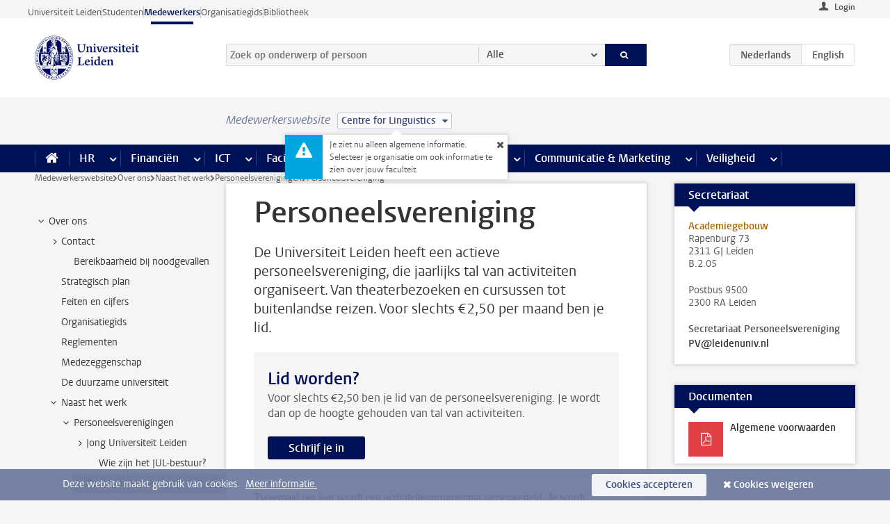

--- FILE ---
content_type: text/html;charset=UTF-8
request_url: https://www.medewerkers.universiteitleiden.nl/vr/over-ons/naast-het-werk/personeelsverenigingen/personeelsvereniging?cd=centre-for-linguistics
body_size: 14779
content:



<!DOCTYPE html>
<html lang="nl"  data-version="1.217.00" >
<head>









<!-- standard page html head -->

<meta charset="utf-8">
<meta name="viewport" content="width=device-width, initial-scale=1">
<meta http-equiv="X-UA-Compatible" content="IE=edge">


    <title>Personeelsvereniging - Universiteit Leiden</title>

        <link rel="canonical" href="https://www.medewerkers.universiteitleiden.nl/vr/over-ons/naast-het-werk/personeelsverenigingen/personeelsvereniging"/>


    <meta name="contentsource" content="hippocms" />

        <meta name="description" content="De Universiteit Leiden heeft een actieve personeelsvereniging, die jaarlijks tal van activiteiten organiseert. Van theaterbezoeken en cursussen tot buitenlandse reizen. Voor slechts €2,50 per maand ben je lid."/>

<meta name="application-name" content="search"
data-content-type="vrcontentpage"
data-content-category="general"
data-protected="false"
data-language="nl"
data-last-modified-date="2025-10-14"
data-publication-date="2025-10-14"
data-uuid="63abc002-daf8-4b05-ac90-9d2cd7b6c39b"
data-website="staffmember-site"
/>
<!-- Favicon and CSS -->
<link rel='shortcut icon' href="/design-1.0/assets/icons/favicon.ico?cd=centre-for-linguistics"/>
<link rel="stylesheet" href="/design-1.0/css/ul2staff/screen.css?cd=centre-for-linguistics?v=1.217.00"/>




<script>
  window.dataLayer = window.dataLayer || [];
  dataLayer.push ( {
    event: 'Custom dimensions', customDimensionData: {
      cookiesAccepted: 'false'
    },
    user: {
      internalTraffic: 'false',
    }
  });
</script>



    <!-- Global site tag (gtag.js) - Google Analytics -->
<script async src="https://www.googletagmanager.com/gtag/js?id=G-RZX9QQDBQS"></script>
<script>
  window.dataLayer = window.dataLayer || [];

  function gtag () {
    dataLayer.push(arguments);
  }

  gtag('js', new Date());
  gtag('config', 'G-RZX9QQDBQS');
</script>

    <!-- this line enables the loading of asynchronous components (together with the headContributions at the bottom) -->
    <!-- Header Scripts -->
</head>



<body class="intern staff small" data-ajax-class='{"logged-in":"/ajaxloggedincheck?cd=centre-for-linguistics", "unlocked":"/ajaxlockcheck?cd=centre-for-linguistics"}'>

<!-- To enable JS-based styles: -->
<script> document.body.className += ' js'; </script>
<div class="skiplinks">
    <a href="#content" class="skiplink">Ga direct naar de inhoud</a>
</div>




<div class="header-container">
<div class="top-nav-section">
<nav class="top-nav wrapper js_mobile-fit-menu-items" data-show-text="toon alle" data-hide-text="verberg" data-items-text="menu onderdelen">
<ul id="sites-menu">
<li>
<a class=" track-event"
href="https://www.universiteitleiden.nl/"
data-event-category="external-site"
data-event-label="Topmenu staffmember-site"
>Universiteit Leiden</a>
</li>
<li>
<a class=" track-event"
href="https://www.student.universiteitleiden.nl/"
data-event-category="student-site"
data-event-label="Topmenu staffmember-site"
>Studenten</a>
</li>
<li>
<a class="active track-event"
href="/?cd=centre-for-linguistics"
data-event-category="staffmember-site"
data-event-label="Topmenu staffmember-site"
>Medewerkers</a>
</li>
<li>
<a class=" track-event"
href="https://www.organisatiegids.universiteitleiden.nl/"
data-event-category="org-site"
data-event-label="Topmenu staffmember-site"
>Organisatiegids</a>
</li>
<li>
<a class=" track-event"
href="https://www.bibliotheek.universiteitleiden.nl/"
data-event-category="library-site"
data-event-label="Topmenu staffmember-site"
>Bibliotheek</a>
</li>
</ul>
</nav>
</div>    <header id="header-main" class="wrapper">



<div class="user">

        <form action="/vr/over-ons/naast-het-werk/personeelsverenigingen/personeelsvereniging?_hn:type=action&amp;_hn:ref=r39_r2_r1&amp;cd=centre-for-linguistics" id="login" method="post">
            <input type="hidden" name="action" value="login">
            <fieldset>
                <button type="submit" class="track-event" data-event-category="login"
                        data-event-action="click">Login</button>
            </fieldset>
        </form>
</div>
        <h1 class="logo">
            <a href="/?cd=centre-for-linguistics">
                <img width="151" height="64" src="/design-1.0/assets/images/zegel.png?cd=centre-for-linguistics" alt="Universiteit Leiden"/>
            </a>
        </h1>
<!-- Standard page searchbox -->
<form id="search" method="get" action="searchresults-main">
<input type="hidden" name="website" value="staffmember-site"/>
<fieldset>
<legend>Zoek op onderwerp of persoon en selecteer categorie</legend>
<label for="search-field">Zoekterm</label>
<input id="search-field" type="search" name="q" data-suggest="https://www.medewerkers.universiteitleiden.nl/async/searchsuggestions?cd=centre-for-linguistics"
data-wait="100" data-threshold="3"
value="" placeholder="Zoek op onderwerp of persoon"/>
<ul class="options">
<li>
<a href="/zoeken?cd=centre-for-linguistics" data-hidden='' data-hint="Zoek op onderwerp of persoon">
Alle </a>
</li>
<li>
<a href="/zoeken?cd=centre-for-linguistics" data-hidden='{"content-category":"staffmember"}' data-hint="Zoek op&nbsp;personen">
Personen
</a>
</li>
<li>
<a href="/zoeken?cd=centre-for-linguistics" data-hidden='{"content-category":"announcement"}' data-hint="Zoek op&nbsp;mededelingen">
Mededelingen
</a>
</li>
<li>
<a href="/zoeken?cd=centre-for-linguistics" data-hidden='{"content-category":"news"}' data-hint="Zoek op&nbsp;nieuws">
Nieuws
</a>
</li>
<li>
<a href="/zoeken?cd=centre-for-linguistics" data-hidden='{"content-category":"event"}' data-hint="Zoek op&nbsp;agenda">
Agenda
</a>
</li>
<li>
<a href="/zoeken?cd=centre-for-linguistics" data-hidden='{"content-category":"researchfunding"}' data-hint="Zoek op&nbsp;onderzoeksfinanciering">
Onderzoeksfinanciering
</a>
</li>
<li>
<a href="/zoeken?cd=centre-for-linguistics" data-hidden='{"content-category":"location"}' data-hint="Zoek op&nbsp;locaties">
Locaties
</a>
</li>
<li>
<a href="/zoeken?cd=centre-for-linguistics" data-hidden='{"content-category":"course"}' data-hint="Zoek op&nbsp;cursussen">
Cursussen
</a>
</li>
<li>
<a href="/zoeken?cd=centre-for-linguistics" data-hidden='{"content-category":"vacancy"}' data-hint="Zoek op&nbsp;vacatures">
Vacatures
</a>
</li>
<li>
<a href="/zoeken?cd=centre-for-linguistics" data-hidden='{"content-category":"general"}' data-hint="Zoek op&nbsp;onderwerp">
Onderwerp
</a>
</li>
<li>
<a href="/zoeken?cd=centre-for-linguistics" data-hidden='{"keywords":"true"}' data-hint="Zoek op&nbsp;trefwoorden">
Trefwoorden
</a>
</li>
</ul>
<button class="submit" type="submit">
<span>Zoeken</span>
</button>
</fieldset>
</form><div class="language-btn-group">
<span class="btn active">
<abbr title="Nederlands">nl</abbr>
</span>
<a href="https://www.staff.universiteitleiden.nl/vr/about-us/activities-outside-your-work/staff-networks/staff-association?cd=centre-for-linguistics" class="btn">
<abbr title="English">en</abbr>
</a>
</div>    </header>
</div>

<div>



<div class="mega-menu">





<div class="context-picker">
    <div class="wrapper">
        <div class="context-picker__items">
            <span class="context-picker__site-name">Medewerkerswebsite</span>
            <a href="#filter">
                <span>
                        Centre for Linguistics
                </span>
            </a>



    <div class="context-notice">
        <form action="/vr/over-ons/naast-het-werk/personeelsverenigingen/personeelsvereniging?_hn:type=action&amp;_hn:ref=r39_r3_r1_r1&amp;cd=centre-for-linguistics" method="post">
            Je ziet nu alleen algemene informatie. Selecteer je organisatie om ook informatie te zien over jouw faculteit.
            <button type="submit"><span>Close</span></button>
        </form>
    </div>
        </div>
    </div>
</div>

    <nav aria-label="mega menu" id="mega-menu" class="main-nav mega-menu js-disclosure-nav allow-hover-expanding" data-hamburger-destination="mega-menu"
         data-nav-label="Menu">
        <ul class="main-nav__list wrapper">
            <li class="main-nav__item" data-menu-style="mega-menu">
                <a class="home js-disclosure-nav__main-link" href="/?cd=centre-for-linguistics"><span>Home</span></a>
            </li>



        <li class="main-nav__item" data-menu-style="mega-menu">


            <a href="/po?cd=centre-for-linguistics" class="js-disclosure-nav__main-link">HR</a>

            <button
                    class="more-menu-items"
                    type="button"
                    aria-expanded
                    aria-haspopup="menu"
                    aria-controls="hr-pages"
            >
                <span class="visually-hidden">meer HR pagina’s</span>
            </button>



            <ul class="mega-menu__list mega-menu__list--left mega-menu__list--three-column" id="hr-pages">
                    <li class="mega-menu__item">


            <a href="/po/arbeidsvoorwaarden-salaris-en-vergoedingen?cd=centre-for-linguistics" >Arbeidsvoorwaarden</a>

                        <ul>
                                <li class="mega-menu__item mega-menu__item--lvl2">


            <a href="/po/arbeidsvoorwaarden-salaris-en-vergoedingen/salaris?cd=centre-for-linguistics" >Salaris</a>

                                </li>
                                <li class="mega-menu__item mega-menu__item--lvl2">


            <a href="/po/arbeidsvoorwaarden-salaris-en-vergoedingen/werktijden/werktijden?cd=centre-for-linguistics" >Werktijden</a>

                                </li>
                                <li class="mega-menu__item mega-menu__item--lvl2">


            <a href="/po/arbeidsvoorwaarden-salaris-en-vergoedingen/dienstreizen?cd=centre-for-linguistics" >Dienstreizen</a>

                                </li>
                                <li class="mega-menu__item mega-menu__item--lvl2">


            <a href="/po/arbeidsvoorwaarden-salaris-en-vergoedingen/vergoedingen-en-declaraties?cd=centre-for-linguistics" >Vergoedingen en declaraties</a>

                                </li>
                                <li class="mega-menu__item mega-menu__item--lvl2">


            <a href="/po/arbeidsvoorwaarden-salaris-en-vergoedingen/arbeidsvoorwaarden/cao?cd=centre-for-linguistics" >CAO</a>

                                </li>
                                <li class="mega-menu__item mega-menu__item--lvl2">


            <a href="/po/arbeidsvoorwaarden-salaris-en-vergoedingen/keuzemodel-arbeidsvoorwaarden/keuzemodel-arbeidsvoorwaarden?cd=centre-for-linguistics" >Keuzemodel arbeidsvoorwaarden</a>

                                </li>
                                <li class="mega-menu__item mega-menu__item--lvl2">


            <a href="/po/arbeidsvoorwaarden-salaris-en-vergoedingen/verlof/vakantie?cd=centre-for-linguistics" >Verlof</a>

                                </li>
                        </ul>
                    </li>
                    <li class="mega-menu__item">


            <a href="/po/nieuwe-medewerker?cd=centre-for-linguistics" >Nieuwe medewerker</a>

                        <ul>
                                <li class="mega-menu__item mega-menu__item--lvl2">


            <a href="/po/nieuwe-medewerker/arbeidsvoorwaarden/overzicht-arbeidsvoorwaarden?cd=centre-for-linguistics" >Arbeidsvoorwaarden</a>

                                </li>
                                <li class="mega-menu__item mega-menu__item--lvl2">


            <a href="/po/nieuwe-medewerker/registratie-en-contract?cd=centre-for-linguistics" >Registratie en contract</a>

                                </li>
                                <li class="mega-menu__item mega-menu__item--lvl2">


            <a href="/po/international-staff/service-centre-international-staff/service-centre-international-staff?cd=centre-for-linguistics" >International staff</a>

                                </li>
                                <li class="mega-menu__item mega-menu__item--lvl2">


            <a href="/po/nieuwe-medewerker/praktische-zaken/introductiedag-nieuwe-medewerkers?cd=centre-for-linguistics" >Praktische zaken</a>

                                </li>
                        </ul>
                    </li>
                    <li class="mega-menu__item">


            <a href="/po/gezondheid?cd=centre-for-linguistics" >Gezondheid</a>

                        <ul>
                                <li class="mega-menu__item mega-menu__item--lvl2">


            <a href="/po/gezondheid/ziek?cd=centre-for-linguistics" >Ziek</a>

                                </li>
                                <li class="mega-menu__item mega-menu__item--lvl2">


            <a href="/po/gezondheid/zwangerschap?cd=centre-for-linguistics" >Zwangerschap</a>

                                </li>
                                <li class="mega-menu__item mega-menu__item--lvl2">


            <a href="/po/gezondheid/functiebeperking?cd=centre-for-linguistics" >Functiebeperking</a>

                                </li>
                                <li class="mega-menu__item mega-menu__item--lvl2">


            <a href="/po/gezondheid/bedrijfsarts?cd=centre-for-linguistics" >Bedrijfsarts</a>

                                </li>
                                <li class="mega-menu__item mega-menu__item--lvl2">


            <a href="/po/gezondheid/mentale-fitheid?cd=centre-for-linguistics" >Mentale fitheid</a>

                                </li>
                                <li class="mega-menu__item mega-menu__item--lvl2">


            <a href="/po/gezondheid/werkdruk?cd=centre-for-linguistics" >Werkdruk</a>

                                </li>
                                <li class="mega-menu__item mega-menu__item--lvl2">


            <a href="/po/gezondheid/leiden-healty-university?cd=centre-for-linguistics" >Leiden Healthy University</a>

                                </li>
                        </ul>
                    </li>
                    <li class="mega-menu__item">


            <a href="/po/hulp-ondersteuning-en-klachten?cd=centre-for-linguistics" >Hulp, ondersteuning en klachten</a>

                        <ul>
                                <li class="mega-menu__item mega-menu__item--lvl2">


            <a href="/veiligheid/begeleiding-en-advies-bij-problemen-op-het-werk?cd=centre-for-linguistics" >Begeleiding en advies bij klachten</a>

                                </li>
                                <li class="mega-menu__item mega-menu__item--lvl2">


            <a href="/po/hulp-ondersteuning-en-klachten/contact/pssc-servicepunt?cd=centre-for-linguistics" >Contact</a>

                                </li>
                                <li class="mega-menu__item mega-menu__item--lvl2">


            <a href="/po/hulp-ondersteuning-en-klachten/contact/pssc-servicepunt?cd=centre-for-linguistics" >Servicepunt Personeel</a>

                                </li>
                                <li class="mega-menu__item mega-menu__item--lvl2">


            <a href="/po/hulp-ondersteuning-en-klachten/bas-insite?cd=centre-for-linguistics" >BAS InSite</a>

                                </li>
                        </ul>
                    </li>
                    <li class="mega-menu__item">


            <a href="/po/international-staff?cd=centre-for-linguistics" >International Staff</a>

                        <ul>
                                <li class="mega-menu__item mega-menu__item--lvl2">


            <a href="/po/international-staff/getting-around/getting-around?cd=centre-for-linguistics" >Getting around</a>

                                </li>
                                <li class="mega-menu__item mega-menu__item--lvl2">


            <a href="/po/international-staff/housing/university-accommodation?cd=centre-for-linguistics" >Housing</a>

                                </li>
                                <li class="mega-menu__item mega-menu__item--lvl2">


            <a href="/po/international-staff/immigration-and-formalities/immigration-and-formalities?cd=centre-for-linguistics" >Immigration and formalities</a>

                                </li>
                                <li class="mega-menu__item mega-menu__item--lvl2">


            <a href="/po/international-staff/insurances/health-insurance?cd=centre-for-linguistics" >Insurances</a>

                                </li>
                                <li class="mega-menu__item mega-menu__item--lvl2">


            <a href="/po/international-staff/service-centre-international-staff/service-centre-international-staff?cd=centre-for-linguistics" >Service Centre International Staff</a>

                                </li>
                                <li class="mega-menu__item mega-menu__item--lvl2">


            <a href="/po/international-staff/social-life-and-settling-in/social-life-and-settling-in?cd=centre-for-linguistics" >Social life and settling in</a>

                                </li>
                                <li class="mega-menu__item mega-menu__item--lvl2">


            <a href="/po/international-staff/taxes-and-social-security/taxes-and-social-security?cd=centre-for-linguistics" >Taxes and social security</a>

                                </li>
                                <li class="mega-menu__item mega-menu__item--lvl2">


            <a href="/po/international-staff/frequently-asked-questions/frequently-asked-questions?cd=centre-for-linguistics" >Frequently asked questions</a>

                                </li>
                        </ul>
                    </li>
                    <li class="mega-menu__item">


            <a href="/po/leren-en-ontwikkelen?cd=centre-for-linguistics" >Leren en ontwikkelen</a>

                        <ul>
                                <li class="mega-menu__item mega-menu__item--lvl2">


            <a href="/po/opleidingen-en-loopbaan/opleidingen/aanbod?cd=centre-for-linguistics" >Opleidingen</a>

                                </li>
                                <li class="mega-menu__item mega-menu__item--lvl2">


            <a href="/po/leren-en-ontwikkelen/coaching?cd=centre-for-linguistics" >Coaching</a>

                                </li>
                                <li class="mega-menu__item mega-menu__item--lvl2">


            <a href="/po/opleidingen-en-loopbaan/docentontwikkeling?cd=centre-for-linguistics" >Docentontwikkeling</a>

                                </li>
                                <li class="mega-menu__item mega-menu__item--lvl2">


            <a href="/po/opleidingen-en-loopbaan/promovendi-en-postdocs/promovendi?cd=centre-for-linguistics" >Promovendi en postdocs</a>

                                </li>
                        </ul>
                    </li>
                    <li class="mega-menu__item">


            <a href="/po/personeelsbeleid-en-gedragscodes?cd=centre-for-linguistics" >Personeelsbeleid</a>

                        <ul>
                                <li class="mega-menu__item mega-menu__item--lvl2">


            <a href="/po/personeelsbeleid-en-gedragscodes/diversiteit-en-inclusiviteit/werken-in-een-diverse-omgeving?cd=centre-for-linguistics" >Diversiteit en inclusiviteit</a>

                                </li>
                                <li class="mega-menu__item mega-menu__item--lvl2">


            <a href="/po/personeelsbeleid-en-gedragscodes/gedragscodes/gedragscode-integriteit?cd=centre-for-linguistics" >Gedragscodes</a>

                                </li>
                                <li class="mega-menu__item mega-menu__item--lvl2">


            <a href="/po/personeelsbeleid-en-gedragscodes/hr-beleid/universitair-personeelsbeleid?cd=centre-for-linguistics" >HR beleid</a>

                                </li>
                                <li class="mega-menu__item mega-menu__item--lvl2">


            <a href="/po/personeelsbeleid-en-gedragscodes/werving-aanstelling-en-inhuur?cd=centre-for-linguistics" >Werving en selectie</a>

                                </li>
                                <li class="mega-menu__item mega-menu__item--lvl2">


            <a href="/po/grow?cd=centre-for-linguistics" >GROW</a>

                                </li>
                                <li class="mega-menu__item mega-menu__item--lvl2">


            <a href="https://www.universiteitleiden.nl/dossiers/leiderschap" >Leiderschap</a>

                                </li>
                        </ul>
                    </li>
                    <li class="mega-menu__item">


            <a href="/po/sociale-veiligheid?cd=centre-for-linguistics" >Sociale veiligheid</a>

                        <ul>
                                <li class="mega-menu__item mega-menu__item--lvl2">


            <a href="/po/sociale-veiligheid/vertrouwenspersonen/vertrouwelijk-advies-van-een-vertrouwenspersoon?cd=centre-for-linguistics" >Vertrouwenspersonen</a>

                                </li>
                                <li class="mega-menu__item mega-menu__item--lvl2">


            <a href="/po/sociale-veiligheid/commissies-voor-klachten-beroep-en-bezwaar?cd=centre-for-linguistics" >Commissies voor klachten, beroep en bezwaar</a>

                                </li>
                                <li class="mega-menu__item mega-menu__item--lvl2">


            <a href="/po/sociale-veiligheid/ombudsfunctionaris-medewerkers?cd=centre-for-linguistics" >Ombudsfunctionaris medewerkers</a>

                                </li>
                        </ul>
                    </li>
                    <li class="mega-menu__item">


            <a href="/po/sociale-zekerheid-en-verzekering?cd=centre-for-linguistics" >Sociale zekerheid en verzekering</a>

                        <ul>
                                <li class="mega-menu__item mega-menu__item--lvl2">


            <a href="/po/sociale-zekerheid-en-verzekering/andere-baan/andere-baan-of-einde-contract?cd=centre-for-linguistics" >Andere baan</a>

                                </li>
                                <li class="mega-menu__item mega-menu__item--lvl2">


            <a href="/po/sociale-zekerheid-en-verzekering/arbeidsongeschiktheid/uitkeringen-bij-arbeidsongeschiktheid?cd=centre-for-linguistics" >Arbeidsongeschiktheid</a>

                                </li>
                                <li class="mega-menu__item mega-menu__item--lvl2">


            <a href="/po/sociale-zekerheid-en-verzekering/collectieve-verzekeringen/zorgverzekering?cd=centre-for-linguistics" >Collectieve verzekeringen</a>

                                </li>
                                <li class="mega-menu__item mega-menu__item--lvl2">


            <a href="/po/sociale-zekerheid-en-verzekering/pensioen/pensioenopbouw-abp?cd=centre-for-linguistics" >Pensioen</a>

                                </li>
                                <li class="mega-menu__item mega-menu__item--lvl2">


            <a href="/po/sociale-zekerheid-en-verzekering/werkloosheid/uitkeringen-bij-werkloosheid?cd=centre-for-linguistics" >Werkloosheid</a>

                                </li>
                        </ul>
                    </li>
            </ul>
        </li>
        <li class="main-nav__item" data-menu-style="mega-menu">


            <a href="/financien--inkoop?cd=centre-for-linguistics" class="js-disclosure-nav__main-link">Financiën</a>

            <button
                    class="more-menu-items"
                    type="button"
                    aria-expanded
                    aria-haspopup="menu"
                    aria-controls="financi-n-pages"
            >
                <span class="visually-hidden">meer Financiën pagina’s</span>
            </button>



            <ul class="mega-menu__list mega-menu__list--left mega-menu__list--three-column" id="financi-n-pages">
                    <li class="mega-menu__item">


            <a href="/financien--inkoop/financieel-beleid?cd=centre-for-linguistics" >Financieel beleid</a>

                        <ul>
                                <li class="mega-menu__item mega-menu__item--lvl2">


            <a href="/financien--inkoop/financieel-beleid/audits?cd=centre-for-linguistics" >Audits</a>

                                </li>
                                <li class="mega-menu__item mega-menu__item--lvl2">


            <a href="/financien--inkoop/financieel-beleid/planning-en-controlcyclus/begroting?cd=centre-for-linguistics" >Financiële planning en controlcyclus</a>

                                </li>
                                <li class="mega-menu__item mega-menu__item--lvl2">


            <a href="/financien--inkoop/financieel-beleid/jaarplanning-kadernota-en-begroting/collegegelden?cd=centre-for-linguistics" >Financiën van de universiteit</a>

                                </li>
                                <li class="mega-menu__item mega-menu__item--lvl2">


            <a href="/protected/financien--inkoop/financieel-beleid/regelgeving-en-richtlijnen/handboek-financien?cd=centre-for-linguistics" >Regelgeving en richtlijnen</a>

                                </li>
                        </ul>
                    </li>
                    <li class="mega-menu__item">


            <a href="/financien--inkoop/financiele-dienstverlening?cd=centre-for-linguistics" >Financiele dienstverlening</a>

                        <ul>
                                <li class="mega-menu__item mega-menu__item--lvl2">


            <a href="/protected/financien--inkoop/financiele-dienstverlening/factuur-betalen?cd=centre-for-linguistics" >Factuur betalen</a>

                                </li>
                                <li class="mega-menu__item mega-menu__item--lvl2">


            <a href="/protected/financien--inkoop/financiele-dienstverlening/betalingen-zonder-factuur-per-bank-vvv-bon-of-contante-belastingvergoeding?cd=centre-for-linguistics" >Betaling zonder factuur</a>

                                </li>
                                <li class="mega-menu__item mega-menu__item--lvl2">


            <a href="/financien--inkoop/financiele-dienstverlening/uitbetaling-deelnemers-onderzoek?cd=centre-for-linguistics" >Uitbetaling deelnemers onderzoek</a>

                                </li>
                                <li class="mega-menu__item mega-menu__item--lvl2">


            <a href="/protected/financien--inkoop/financiele-dienstverlening/factuur-versturen-en-betalingen-ontvangen?cd=centre-for-linguistics" >Factuur versturen en betalingen ontvangen</a>

                                </li>
                                <li class="mega-menu__item mega-menu__item--lvl2">


            <a href="https://www.medewerkers.universiteitleiden.nl/protected/financien--inkoop/financiele-dienstverlening/congressen-en-seminars/congressen-en-seminars" >Congressen en seminars</a>

                                </li>
                        </ul>
                    </li>
                    <li class="mega-menu__item">


            <a href="/protected/financien--inkoop/inkopen-aanbesteden-en-bestellen?cd=centre-for-linguistics" >Inkopen, aanbesteden en bestellen</a>

                        <ul>
                                <li class="mega-menu__item mega-menu__item--lvl2">


            <a href="/protected/financien--inkoop/inkopen-aanbesteden-en-bestellen/inkopen-bij-de-universiteit/inkoopprocedures?cd=centre-for-linguistics" >Inkopen bij de universiteit</a>

                                </li>
                                <li class="mega-menu__item mega-menu__item--lvl2">


            <a href="/protected/financien--inkoop/inkopen-aanbesteden-en-bestellen/overzicht-raamcontracten/raamcontracten?cd=centre-for-linguistics" >Overzicht leveranciers</a>

                                </li>
                                <li class="mega-menu__item mega-menu__item--lvl2">


            <a href="/financien--inkoop/inkopen-aanbesteden-en-bestellen/serviceplein?cd=centre-for-linguistics" >Serviceplein</a>

                                </li>
                                <li class="mega-menu__item mega-menu__item--lvl2">


            <a href="/protected/financien--inkoop/inkopen-aanbesteden-en-bestellen?cd=centre-for-linguistics" >Vastgoed</a>

                                </li>
                                <li class="mega-menu__item mega-menu__item--lvl2">


            <a href="https://www.medewerkers.universiteitleiden.nl/protected/financien--inkoop/inkopen-aanbesteden-en-bestellen/wetenschappelijke-apparatuur/wetenschappelijke-apparatuur" >Wetenschappelijke apparatuur</a>

                                </li>
                        </ul>
                    </li>
                    <li class="mega-menu__item">


            <a href="/financien--inkoop/hulp-en-ondersteuning?cd=centre-for-linguistics" >Hulp en ondersteuning</a>

                        <ul>
                                <li class="mega-menu__item mega-menu__item--lvl2">


            <a href="/financien--inkoop/hulp-en-ondersteuning/afdeling-audit?cd=centre-for-linguistics" >Afdeling Audit</a>

                                </li>
                                <li class="mega-menu__item mega-menu__item--lvl2">


            <a href="/financien--inkoop/hulp-en-ondersteuning/directie-financien---centraal/directie-financien?cd=centre-for-linguistics" >Directie Financiën Centraal</a>

                                </li>
                                <li class="mega-menu__item mega-menu__item--lvl2">


            <a href="/protected/financien--inkoop/hulp-en-ondersteuning/financiele-afdelingen-decentraal/financiele-afdelingen---decentraal?cd=centre-for-linguistics" >Financiële afdelingen Decentraal</a>

                                </li>
                                <li class="mega-menu__item mega-menu__item--lvl2">


            <a href="https://www.medewerkers.universiteitleiden.nl/protected/financien--inkoop/hulp-en-ondersteuning/fssc-servicepunt/fssc-servicepunt" >Servicepunt Financieel</a>

                                </li>
                                <li class="mega-menu__item mega-menu__item--lvl2">


            <a href="/financien--inkoop/hulp-en-ondersteuning/universitaire-inkoop-leiden/universitaire-inkoop-leiden?cd=centre-for-linguistics" >Universitaire Inkoop Leiden</a>

                                </li>
                        </ul>
                    </li>
                    <li class="mega-menu__item">


            <a href="/financien--inkoop/projecten-2e-en-3e-geldstroom?cd=centre-for-linguistics" >Projecten tweede en derde geldstroom</a>

                        <ul>
                                <li class="mega-menu__item mega-menu__item--lvl2">


            <a href="/protected/financien--inkoop/projecten-2e-en-3e-geldstroom/financieel-projectbeheer/projectbeheer?cd=centre-for-linguistics" >Financieel projectbeheer</a>

                                </li>
                                <li class="mega-menu__item mega-menu__item--lvl2">


            <a href="https://www.medewerkers.universiteitleiden.nl/protected/financien--inkoop/projecten-2e-en-3e-geldstroom/werken-voor-derden/werken-voor-derden" >Werken voor derden</a>

                                </li>
                        </ul>
                    </li>
                    <li class="mega-menu__item">


            <a href="/financien--inkoop/vergoedingen-en-declaraties?cd=centre-for-linguistics" >Vergoedingen en declaraties</a>

                        <ul>
                                <li class="mega-menu__item mega-menu__item--lvl2">


            <a href="/po/arbeidsvoorwaarden-salaris-en-vergoedingen/vergoedingen-en-declaraties/declaraties?cd=centre-for-linguistics" >Declaraties</a>

                                </li>
                                <li class="mega-menu__item mega-menu__item--lvl2">


            <a href="/po/arbeidsvoorwaarden-salaris-en-vergoedingen/vergoedingen-en-declaraties/dienstreizen?cd=centre-for-linguistics" >Dienstreizen</a>

                                </li>
                                <li class="mega-menu__item mega-menu__item--lvl2">


            <a href="/po/arbeidsvoorwaarden-salaris-en-vergoedingen/vergoedingen-en-declaraties/incidentele-vergoedingen?cd=centre-for-linguistics" >Incidentele vergoedingen</a>

                                </li>
                                <li class="mega-menu__item mega-menu__item--lvl2">


            <a href="/po/arbeidsvoorwaarden-salaris-en-vergoedingen/vergoedingen-en-declaraties/verhuizen?cd=centre-for-linguistics" >Verhuizen</a>

                                </li>
                                <li class="mega-menu__item mega-menu__item--lvl2">


            <a href="/po/arbeidsvoorwaarden-salaris-en-vergoedingen/vergoedingen-en-declaraties/woon-werkverkeer?cd=centre-for-linguistics" >Woon-werkverkeer</a>

                                </li>
                        </ul>
                    </li>
            </ul>
        </li>
        <li class="main-nav__item" data-menu-style="mega-menu">


            <a href="/ict?cd=centre-for-linguistics" class="js-disclosure-nav__main-link">ICT</a>

            <button
                    class="more-menu-items"
                    type="button"
                    aria-expanded
                    aria-haspopup="menu"
                    aria-controls="ict-pages"
            >
                <span class="visually-hidden">meer ICT pagina’s</span>
            </button>



            <ul class="mega-menu__list mega-menu__list--left mega-menu__list--three-column" id="ict-pages">
                    <li class="mega-menu__item">


            <a href="/ict/e-mail?cd=centre-for-linguistics" >E-mail</a>

                        <ul>
                                <li class="mega-menu__item mega-menu__item--lvl2">


            <a href="/ict/e-mail/mail-en-agenda-synchroniseren?cd=centre-for-linguistics" >Mail en agenda synchroniseren</a>

                                </li>
                        </ul>
                    </li>
                    <li class="mega-menu__item">


            <a href="/ict/ict-werkplek?cd=centre-for-linguistics" >ICT-werkplek</a>

                        <ul>
                                <li class="mega-menu__item mega-menu__item--lvl2">


            <a href="/ict/ict-werkplek/hardware/computers-en-laptops?cd=centre-for-linguistics" >Hardware</a>

                                </li>
                                <li class="mega-menu__item mega-menu__item--lvl2">


            <a href="/ict/ict-werkplek/printen-en-kopieren/printen-en-kopieren?cd=centre-for-linguistics" >Printen en kopiëren</a>

                                </li>
                                <li class="mega-menu__item mega-menu__item--lvl2">


            <a href="/ict/ict-werkplek/software-en-samenwerkingstools?cd=centre-for-linguistics" >Software en online tools</a>

                                </li>
                                <li class="mega-menu__item mega-menu__item--lvl2">


            <a href="/ict/ict-werkplek/telefonie?cd=centre-for-linguistics" >Telefonie</a>

                                </li>
                                <li class="mega-menu__item mega-menu__item--lvl2">


            <a href="/ict/ict-werkplek/wifi/wifi-en-eduroam?cd=centre-for-linguistics" >Wifi</a>

                                </li>
                        </ul>
                    </li>
                    <li class="mega-menu__item">


            <a href="/ict/ulcn-account?cd=centre-for-linguistics" >ULCN-account</a>

                        <ul>
                                <li class="mega-menu__item mega-menu__item--lvl2">


            <a href="/ict/ulcn-account/wachtwoord-vergeten?cd=centre-for-linguistics" >Wachtwoord vergeten of wijzigen</a>

                                </li>
                                <li class="mega-menu__item mega-menu__item--lvl2">


            <a href="/ict/ulcn-account/gebruikersnaam?cd=centre-for-linguistics" >Gebruikersnaam</a>

                                </li>
                                <li class="mega-menu__item mega-menu__item--lvl2">


            <a href="/ict/ulcn-account/activeren-en-beheren?cd=centre-for-linguistics" >Activeren en beheren</a>

                                </li>
                                <li class="mega-menu__item mega-menu__item--lvl2">


            <a href="/ict/ulcn-account/aanvullende-authenticatie?cd=centre-for-linguistics" >Aanvullende authenticatie (MFA)</a>

                                </li>
                                <li class="mega-menu__item mega-menu__item--lvl2">


            <a href="/ict/ulcn-account/gastaccount-aanvragen?cd=centre-for-linguistics" >Gastaccount aanvragen</a>

                                </li>
                        </ul>
                    </li>
                    <li class="mega-menu__item">


            <a href="/ict/thuiswerken?cd=centre-for-linguistics" >Thuiswerken</a>

                        <ul>
                                <li class="mega-menu__item mega-menu__item--lvl2">


            <a href="/ict/thuiswerken/office-365-en-onedrive?cd=centre-for-linguistics" >Microsoft 365 en OneDrive</a>

                                </li>
                                <li class="mega-menu__item mega-menu__item--lvl2">


            <a href="/ict/thuiswerken/microsoft-teams?cd=centre-for-linguistics" >Microsoft Teams</a>

                                </li>
                                <li class="mega-menu__item mega-menu__item--lvl2">


            <a href="/ict/thuiswerken/remote-werkplek?cd=centre-for-linguistics" >Remote Werkplek</a>

                                </li>
                                <li class="mega-menu__item mega-menu__item--lvl2">


            <a href="/ict/thuiswerken/veilig-online-thuiswerken?cd=centre-for-linguistics" >Veilig online thuiswerken</a>

                                </li>
                        </ul>
                    </li>
                    <li class="mega-menu__item">


            <a href="/ict/hulp-en-ondersteuning?cd=centre-for-linguistics" >Hulp en ondersteuning</a>

                        <ul>
                                <li class="mega-menu__item mega-menu__item--lvl2">


            <a href="/ict/hulp-en-ondersteuning/aanvraagformulieren/aanvraagformulieren?cd=centre-for-linguistics" >Aanvraagformulieren</a>

                                </li>
                                <li class="mega-menu__item mega-menu__item--lvl2">


            <a href="/ict/hulp-en-ondersteuning/handleidingen?cd=centre-for-linguistics" >Handleidingen</a>

                                </li>
                                <li class="mega-menu__item mega-menu__item--lvl2">


            <a href="/ict/hulp-en-ondersteuning/helpdesks-en-contactpersonen/helpdesk-issc?cd=centre-for-linguistics" >Helpdesks en contactpersonen</a>

                                </li>
                                <li class="mega-menu__item mega-menu__item--lvl2">


            <a href="/ict/hulp-en-ondersteuning/onderhoud-en-storingen/onderhoud?cd=centre-for-linguistics" >Onderhoud en storingen</a>

                                </li>
                        </ul>
                    </li>
                    <li class="mega-menu__item">


            <a href="/ict/ict-en-onderzoek?cd=centre-for-linguistics" >ICT en onderzoek</a>

                        <ul>
                        </ul>
                    </li>
                    <li class="mega-menu__item">


            <a href="/onderwijs/ict-en-onderwijs?cd=centre-for-linguistics" >ICT en onderwijs: kijk onder Onderwijs</a>

                        <ul>
                        </ul>
                    </li>
            </ul>
        </li>
        <li class="main-nav__item" data-menu-style="mega-menu">


            <a href="/gebouwen-faciliteiten?cd=centre-for-linguistics" class="js-disclosure-nav__main-link">Faciliteiten</a>

            <button
                    class="more-menu-items"
                    type="button"
                    aria-expanded
                    aria-haspopup="menu"
                    aria-controls="faciliteiten-pages"
            >
                <span class="visually-hidden">meer Faciliteiten pagina’s</span>
            </button>



            <ul class="mega-menu__list mega-menu__list--left mega-menu__list--three-column" id="faciliteiten-pages">
                    <li class="mega-menu__item">


            <a href="/gebouwen-faciliteiten/werkplek/werkplek-op-kantoor?cd=centre-for-linguistics" >Werkplek</a>

                        <ul>
                                <li class="mega-menu__item mega-menu__item--lvl2">


            <a href="/gebouwen-faciliteiten/werkplek/werkplek-op-kantoor?cd=centre-for-linguistics" >Werkplek op kantoor</a>

                                </li>
                                <li class="mega-menu__item mega-menu__item--lvl2">


            <a href="/gebouwen-faciliteiten/werkplek/werkplek-reserveren?cd=centre-for-linguistics" >Werkplek reserveren</a>

                                </li>
                                <li class="mega-menu__item mega-menu__item--lvl2">


            <a href="/gebouwen-faciliteiten/werkplek/thuiswerkfaciliteiten-aanvragen?cd=centre-for-linguistics" >Thuiswerkfaciliteiten aanvragen</a>

                                </li>
                                <li class="mega-menu__item mega-menu__item--lvl2">


            <a href="/gebouwen-faciliteiten/werkplek/laboratoria/werken-in-een-lab?cd=centre-for-linguistics" >Laboratoria</a>

                                </li>
                                <li class="mega-menu__item mega-menu__item--lvl2">


            <a href="/gebouwen-faciliteiten/werkplek/milieubewust-werken?cd=centre-for-linguistics" >Milieubewust werken</a>

                                </li>
                        </ul>
                    </li>
                    <li class="mega-menu__item">


            <a href="/gebouwen-faciliteiten/faciliteiten?cd=centre-for-linguistics" >Faciliteiten</a>

                        <ul>
                                <li class="mega-menu__item mega-menu__item--lvl2">


            <a href="/gebouwen-faciliteiten/faciliteiten/parkeren?cd=centre-for-linguistics" >Parkeren</a>

                                </li>
                                <li class="mega-menu__item mega-menu__item--lvl2">


            <a href="/gebouwen-faciliteiten/faciliteiten/printen-kopieren-en-drukwerk?cd=centre-for-linguistics" >Printen, kopiëren en drukwerk</a>

                                </li>
                                <li class="mega-menu__item mega-menu__item--lvl2">


            <a href="/gebouwen-faciliteiten/faciliteiten/lu-card?cd=centre-for-linguistics" >LU-Card</a>

                                </li>
                                <li class="mega-menu__item mega-menu__item--lvl2">


            <a href="/gebouwen-faciliteiten/faciliteiten/post-en-transport?cd=centre-for-linguistics" >Post en transport</a>

                                </li>
                                <li class="mega-menu__item mega-menu__item--lvl2">


            <a href="/gebouwen-faciliteiten/faciliteiten/kolfruimte-en-stilteruimte?cd=centre-for-linguistics" >Kolfruimte en stilteruimte</a>

                                </li>
                                <li class="mega-menu__item mega-menu__item--lvl2">


            <a href="/gebouwen-faciliteiten/faciliteiten/fietsen?cd=centre-for-linguistics" >Fietsen</a>

                                </li>
                        </ul>
                    </li>
                    <li class="mega-menu__item">


            <a href="/gebouwen-faciliteiten/gebouwen?cd=centre-for-linguistics" >Gebouwen</a>

                        <ul>
                                <li class="mega-menu__item mega-menu__item--lvl2">


            <a href="/gebouwen-faciliteiten/gebouwen/zaal-reserveren?cd=centre-for-linguistics" >Zaal reserveren</a>

                                </li>
                                <li class="mega-menu__item mega-menu__item--lvl2">


            <a href="/gebouwen-faciliteiten/gebouwen/servicedesks-en-recepties?cd=centre-for-linguistics" >Servicedesks en recepties</a>

                                </li>
                                <li class="mega-menu__item mega-menu__item--lvl2">


            <a href="/gebouwen-faciliteiten/gebouwen/plattegronden-en-huisregels/huisregels?cd=centre-for-linguistics" >Plattegronden en huisregels</a>

                                </li>
                                <li class="mega-menu__item mega-menu__item--lvl2">


            <a href="/gebouwen-faciliteiten/gebouwen/beheer-en-onderhoud-gebouwen?cd=centre-for-linguistics" >Beheer en onderhoud gebouwen</a>

                                </li>
                                <li class="mega-menu__item mega-menu__item--lvl2">


            <a href="/gebouwen-faciliteiten/gebouwen/bouwprojecten?cd=centre-for-linguistics" >Bouwprojecten</a>

                                </li>
                        </ul>
                    </li>
                    <li class="mega-menu__item">


            <a href="/gebouwen-faciliteiten/hulp-en-ondersteuning?cd=centre-for-linguistics" >Hulp en ondersteuning</a>

                        <ul>
                                <li class="mega-menu__item mega-menu__item--lvl2">


            <a href="/gebouwen-faciliteiten/hulp-en-ondersteuning/helpdesks?cd=centre-for-linguistics" >Helpdesks</a>

                                </li>
                                <li class="mega-menu__item mega-menu__item--lvl2">


            <a href="/gebouwen-faciliteiten/hulp-en-ondersteuning/melden-incidenten-en-ongevallen?cd=centre-for-linguistics" >Melden incidenten en ongevallen</a>

                                </li>
                                <li class="mega-menu__item mega-menu__item--lvl2">


            <a href="/gebouwen-faciliteiten/hulp-en-ondersteuning/arbo--en-milieucoordinatoren/arbo--en-milieucoordinatoren?cd=centre-for-linguistics" >Arbo- en milieucoördinatoren</a>

                                </li>
                                <li class="mega-menu__item mega-menu__item--lvl2">


            <a href="/gebouwen-faciliteiten/hulp-en-ondersteuning/bhv-coordinatoren/bhv-coordinatoren?cd=centre-for-linguistics" >BHV-coördinatoren</a>

                                </li>
                        </ul>
                    </li>
                    <li class="mega-menu__item">


            <a href="/gebouwen-faciliteiten/catering-en-evenementen?cd=centre-for-linguistics" >Catering en evenementen</a>

                        <ul>
                                <li class="mega-menu__item mega-menu__item--lvl2">


            <a href="/gebouwen-faciliteiten/catering-en-evenementen/catering-bestellen?cd=centre-for-linguistics" >Catering bestellen</a>

                                </li>
                                <li class="mega-menu__item mega-menu__item--lvl2">


            <a href="/gebouwen-faciliteiten/catering-en-evenementen/evenement-organiseren?cd=centre-for-linguistics" >Evenement organiseren</a>

                                </li>
                                <li class="mega-menu__item mega-menu__item--lvl2">


            <a href="/gebouwen-faciliteiten/catering-en-evenementen/faculty-club?cd=centre-for-linguistics" >Faculty Club</a>

                                </li>
                                <li class="mega-menu__item mega-menu__item--lvl2">


            <a href="/gebouwen-faciliteiten/catering-en-evenementen/koffie--en-snoepautomaten?cd=centre-for-linguistics" >Koffie- en snoepautomaten</a>

                                </li>
                                <li class="mega-menu__item mega-menu__item--lvl2">


            <a href="/gebouwen-faciliteiten/catering-en-evenementen/restaurants-en-cafes?cd=centre-for-linguistics" >Restaurants en cafés</a>

                                </li>
                        </ul>
                    </li>
            </ul>
        </li>
        <li class="main-nav__item" data-menu-style="mega-menu">


            <a href="/onderwijs?cd=centre-for-linguistics" class="js-disclosure-nav__main-link">Onderwijs</a>

            <button
                    class="more-menu-items"
                    type="button"
                    aria-expanded
                    aria-haspopup="menu"
                    aria-controls="onderwijs-pages"
            >
                <span class="visually-hidden">meer Onderwijs pagina’s</span>
            </button>



            <ul class="mega-menu__list mega-menu__list--right mega-menu__list--three-column" id="onderwijs-pages">
                    <li class="mega-menu__item">


            <a href="/onderwijs/ict-en-onderwijs?cd=centre-for-linguistics" >ICT in het onderwijs</a>

                        <ul>
                                <li class="mega-menu__item mega-menu__item--lvl2">


            <a href="/onderwijs/ict-en-onderwijs/blended-learning/blended-learning?cd=centre-for-linguistics" >Blended learning</a>

                                </li>
                                <li class="mega-menu__item mega-menu__item--lvl2">


            <a href="/onderwijs/ict-en-onderwijs/ai-in-het-onderwijs?cd=centre-for-linguistics" >AI in het onderwijs</a>

                                </li>
                                <li class="mega-menu__item mega-menu__item--lvl2">


            <a href="/onderwijs/ict-en-onderwijs/digitale-tools?cd=centre-for-linguistics" >Digitale tools</a>

                                </li>
                                <li class="mega-menu__item mega-menu__item--lvl2">


            <a href="/onderwijs/ict-en-onderwijs/interactietools/interactietools?cd=centre-for-linguistics" >Interactietools</a>

                                </li>
                                <li class="mega-menu__item mega-menu__item--lvl2">


            <a href="/onderwijs/ict-en-onderwijs/college--en-computerzalen/av-voorzieningen-in-de-collegezaal?cd=centre-for-linguistics" >College- en computerzalen</a>

                                </li>
                                <li class="mega-menu__item mega-menu__item--lvl2">


            <a href="/onderwijs/ict-en-onderwijs/informatiesystemen/e-studiegids?cd=centre-for-linguistics" >Informatiesystemen</a>

                                </li>
                        </ul>
                    </li>
                    <li class="mega-menu__item">


            <a href="/onderwijs/onderwijskwaliteit?cd=centre-for-linguistics" >Onderwijskwaliteit</a>

                        <ul>
                                <li class="mega-menu__item mega-menu__item--lvl2">


            <a href="/onderwijs/onderwijskwaliteit/onderwijsevaluatie/onderwijsevaluatie?cd=centre-for-linguistics" >Onderwijsevaluatie</a>

                                </li>
                                <li class="mega-menu__item mega-menu__item--lvl2">


            <a href="/onderwijs/onderwijskwaliteit/opleidingscommissies/opleidingscommissies?cd=centre-for-linguistics" >Opleidingscommissies</a>

                                </li>
                                <li class="mega-menu__item mega-menu__item--lvl2">


            <a href="/onderwijs/onderwijskwaliteit/examencommissies/examencommissies?cd=centre-for-linguistics" >Examencommissies</a>

                                </li>
                                <li class="mega-menu__item mega-menu__item--lvl2">


            <a href="/onderwijs/onderwijskwaliteit/visitatie-en-accreditatie?cd=centre-for-linguistics" >Visitatie en accreditatie</a>

                                </li>
                        </ul>
                    </li>
                    <li class="mega-menu__item">


            <a href="/onderwijs/beleid-en-aanbod?cd=centre-for-linguistics" >Onderwijsbeleid</a>

                        <ul>
                                <li class="mega-menu__item mega-menu__item--lvl2">


            <a href="/onderwijs/onderwijsvisie?cd=centre-for-linguistics" >Onderwijsvisie</a>

                                </li>
                                <li class="mega-menu__item mega-menu__item--lvl2">


            <a href="/onderwijs/beleid-en-visie-op-onderwijs/onderwijsaanbod/bachelor--en-masteropleidingen?cd=centre-for-linguistics" >Onderwijsaanbod</a>

                                </li>
                                <li class="mega-menu__item mega-menu__item--lvl2">


            <a href="/onderwijs/beleid-en-visie-op-onderwijs/integriteit-en-fraude/plagiaat?cd=centre-for-linguistics" >Integriteit en fraude</a>

                                </li>
                                <li class="mega-menu__item mega-menu__item--lvl2">


            <a href="/onderwijs/beleid-en-visie-op-onderwijs/samenwerking-lde/samenwerking-lde?cd=centre-for-linguistics" >Samenwerking LDE</a>

                                </li>
                                <li class="mega-menu__item mega-menu__item--lvl2">


            <a href="/onderwijs/beleid-en-visie-op-onderwijs/studiesucces?cd=centre-for-linguistics" >Studiesucces</a>

                                </li>
                        </ul>
                    </li>
                    <li class="mega-menu__item">


            <a href="/onderwijs/hulp-en-ondersteuning?cd=centre-for-linguistics" >Hulp en ondersteuning</a>

                        <ul>
                                <li class="mega-menu__item mega-menu__item--lvl2">


            <a href="/onderwijs/hulp-en-ondersteuning/bibliotheek-en-onderwijs?cd=centre-for-linguistics" >Bibliotheek en onderwijs</a>

                                </li>
                                <li class="mega-menu__item mega-menu__item--lvl2">


            <a href="/onderwijs/hulp-en-ondersteuning/hulp-bij-ict/ict-en-onderwijscoordinatoren?cd=centre-for-linguistics" >Hulp bij ICT</a>

                                </li>
                                <li class="mega-menu__item mega-menu__item--lvl2">


            <a href="/onderwijs/hulp-en-ondersteuning/onderwijsondersteuning-en-az/onderwijsondersteunende-organisaties?cd=centre-for-linguistics" >Onderwijsondersteuning en AZ</a>

                                </li>
                                <li class="mega-menu__item mega-menu__item--lvl2">


            <a href="/onderwijs/hulp-en-ondersteuning/toegankelijk-onderwijs?cd=centre-for-linguistics" >Toegankelijk onderwijs</a>

                                </li>
                        </ul>
                    </li>
                    <li class="mega-menu__item">


            <a href="/onderwijs/cursus-voorbereiden-en-uitvoeren?cd=centre-for-linguistics" >Cursus voorbereiden en uitvoeren</a>

                        <ul>
                                <li class="mega-menu__item mega-menu__item--lvl2">


            <a href="https://www.bibliotheek.universiteitleiden.nl/docenten/collegeplanken" >Collegeplanken</a>

                                </li>
                                <li class="mega-menu__item mega-menu__item--lvl2">


            <a href="/onderwijs/cursus-voorbereiden-en-uitvoeren/lenen-van-audiovisuele-apparatuur/lenen-van-audiovisuele-apparatuur?cd=centre-for-linguistics" >Lenen van audiovisuele apparatuur</a>

                                </li>
                                <li class="mega-menu__item mega-menu__item--lvl2">


            <a href="/vr/remote-teaching?cd=centre-for-linguistics" >Online onderwijs</a>

                                </li>
                                <li class="mega-menu__item mega-menu__item--lvl2">


            <a href="/communicatie-en-marketing/richtlijnen-en-ondersteuning/presentatie-maken/tips-voor-een-goede-presentatie?cd=centre-for-linguistics" >Presentaties</a>

                                </li>
                                <li class="mega-menu__item mega-menu__item--lvl2">


            <a href="/onderwijs/cursus-voorbereiden-en-uitvoeren/procedures-en-formulieren/procedures-en-regelingen?cd=centre-for-linguistics" >Procedures en formulieren</a>

                                </li>
                                <li class="mega-menu__item mega-menu__item--lvl2">


            <a href="/onderwijs/cursus-voorbereiden-en-uitvoeren/toetsen-en-beoordelen/toetsen-en-beoordelen?cd=centre-for-linguistics" >Toetsen-en Beoordelen</a>

                                </li>
                                <li class="mega-menu__item mega-menu__item--lvl2">


            <a href="/onderwijs/cursus-voorbereiden-en-uitvoeren/zalen-reserveren?cd=centre-for-linguistics" >Zalen reserveren</a>

                                </li>
                        </ul>
                    </li>
                    <li class="mega-menu__item">


            <a href="/onderwijs/studentenwelzijn?cd=centre-for-linguistics" >Studentenwelzijn</a>

                        <ul>
                                <li class="mega-menu__item mega-menu__item--lvl2">


            <a href="/onderwijs/studentenwelzijn/verwijsmogelijkheden?cd=centre-for-linguistics" >Verwijsmogelijkheden</a>

                                </li>
                                <li class="mega-menu__item mega-menu__item--lvl2">


            <a href="/onderwijs/studentenwelzijn/hulp-bij-ongewenst-gedrag?cd=centre-for-linguistics" >Hulp bij ongewenst gedrag</a>

                                </li>
                                <li class="mega-menu__item mega-menu__item--lvl2">


            <a href="/onderwijs/studentenwelzijn/trainingen-en-workshops-voor-medewerkers?cd=centre-for-linguistics" >Trainingen en workshops voor medewerkers</a>

                                </li>
                                <li class="mega-menu__item mega-menu__item--lvl2">


            <a href="/onderwijs/studentenwelzijn/trainingen-en-workshops-voor-studenten?cd=centre-for-linguistics" >Trainingen en workshops voor studenten</a>

                                </li>
                                <li class="mega-menu__item mega-menu__item--lvl2">


            <a href="/onderwijs/studentenwelzijn/online-zelfhulp-voor-studenten?cd=centre-for-linguistics" >Online zelfhulp voor studenten</a>

                                </li>
                                <li class="mega-menu__item mega-menu__item--lvl2">


            <a href="/onderwijs/studentenwelzijn/breng-studenten-met-elkaar-in-contact?cd=centre-for-linguistics" >Breng studenten met elkaar in contact</a>

                                </li>
                                <li class="mega-menu__item mega-menu__item--lvl2">


            <a href="/onderwijs/studentenwelzijn/achtergrondinformatie-over-studentenwelzijn?cd=centre-for-linguistics" >Achtergrondinformatie over studentenwelzijn</a>

                                </li>
                        </ul>
                    </li>
                    <li class="mega-menu__item">


            <a href="/onderwijs/innovatie?cd=centre-for-linguistics" >Onderwijsinnovatie</a>

                        <ul>
                                <li class="mega-menu__item mega-menu__item--lvl2">


            <a href="/onderwijs/innovatie/beurzen-prijzen-en-subsidies/comeniusprogramma?cd=centre-for-linguistics" >Comeniusprogramma</a>

                                </li>
                                <li class="mega-menu__item mega-menu__item--lvl2">


            <a href="/po/leren-en-ontwikkelen/docentontwikkeling/teachers-academy?cd=centre-for-linguistics" >Teachers' Academy</a>

                                </li>
                        </ul>
                    </li>
                    <li class="mega-menu__item">


            <a href="/onderwijs/internationalisering?cd=centre-for-linguistics" >Internationalisering</a>

                        <ul>
                                <li class="mega-menu__item mega-menu__item--lvl2">


            <a href="/onderwijs/internationalisering/internationale-samenwerking/samenwerking-opzetten?cd=centre-for-linguistics" >Samenwerking opzetten</a>

                                </li>
                                <li class="mega-menu__item mega-menu__item--lvl2">


            <a href="/onderwijs/internationalisering/buitenlandverblijf/veiligheid?cd=centre-for-linguistics" >Veiligheid in het buitenland</a>

                                </li>
                                <li class="mega-menu__item mega-menu__item--lvl2">


            <a href="/onderwijs/internationalisering/buitenlandverblijf/voorbereid-op-reis?cd=centre-for-linguistics" >Voorbereid op reis</a>

                                </li>
                                <li class="mega-menu__item mega-menu__item--lvl2">


            <a href="/onderwijs/internationalisering/contact-internationalisering?cd=centre-for-linguistics" >Contact over internationalisering</a>

                                </li>
                        </ul>
                    </li>
                    <li class="mega-menu__item">


            <span >Organisatie onderwijsprogramma</span>

                        <ul>
                                <li class="mega-menu__item mega-menu__item--lvl2">


            <a href="/onderwijs/academische-jaarkalender?cd=centre-for-linguistics" >Academische jaarkalender</a>

                                </li>
                                <li class="mega-menu__item mega-menu__item--lvl2">


            <a href="/onderwijs/ict-en-onderwijs/informatiesystemen/e-studiegids?cd=centre-for-linguistics" >Studiegids</a>

                                </li>
                                <li class="mega-menu__item mega-menu__item--lvl2">


            <a href="/onderwijs/ict-en-onderwijs/informatiesystemen/roosters?cd=centre-for-linguistics" >Roosters</a>

                                </li>
                                <li class="mega-menu__item mega-menu__item--lvl2">


            <a href="/onderwijs/onderwijs-en-examenregeling?cd=centre-for-linguistics" >Onderwijs en Examenregeling</a>

                                </li>
                        </ul>
                    </li>
            </ul>
        </li>
        <li class="main-nav__item" data-menu-style="mega-menu">


            <a href="/onderzoek?cd=centre-for-linguistics" class="js-disclosure-nav__main-link">Onderzoek</a>

            <button
                    class="more-menu-items"
                    type="button"
                    aria-expanded
                    aria-haspopup="menu"
                    aria-controls="onderzoek-pages"
            >
                <span class="visually-hidden">meer Onderzoek pagina’s</span>
            </button>



            <ul class="mega-menu__list mega-menu__list--right mega-menu__list--three-column" id="onderzoek-pages">
                    <li class="mega-menu__item">


            <a href="/onderzoek/promoveren?cd=centre-for-linguistics" >Promoveren</a>

                        <ul>
                                <li class="mega-menu__item mega-menu__item--lvl2">


            <a href="/onderzoek/promoveren/toelating/toelating-promotietraject?cd=centre-for-linguistics" >Toelating</a>

                                </li>
                                <li class="mega-menu__item mega-menu__item--lvl2">


            <a href="/onderzoek/promoveren/promotietraject/promotietraject-volgen?cd=centre-for-linguistics" >Promotietraject</a>

                                </li>
                                <li class="mega-menu__item mega-menu__item--lvl2">


            <a href="/onderzoek/promoveren/afronding-en-ceremonie?cd=centre-for-linguistics" >Afronding en ceremonie</a>

                                </li>
                                <li class="mega-menu__item mega-menu__item--lvl2">


            <a href="/onderzoek/promoveren/ondersteuning-en-community?cd=centre-for-linguistics" >Ondersteuning en community</a>

                                </li>
                                <li class="mega-menu__item mega-menu__item--lvl2">


            <a href="/onderzoek/promoveren/reglementen-en-richtlijnen?cd=centre-for-linguistics" >Reglementen en richtlijnen</a>

                                </li>
                        </ul>
                    </li>
                    <li class="mega-menu__item">


            <a href="/onderzoek/postdocs?cd=centre-for-linguistics" >Postdocs</a>

                        <ul>
                                <li class="mega-menu__item mega-menu__item--lvl2">


            <a href="/onderzoek/postdocs/postdoc-worden?cd=centre-for-linguistics" >Postdoc worden</a>

                                </li>
                                <li class="mega-menu__item mega-menu__item--lvl2">


            <a href="/onderzoek/postdocs/samenwerken-met-gerenommeerde-onderzoekers?cd=centre-for-linguistics" >Samenwerken met gerenommeerde onderzoekers</a>

                                </li>
                                <li class="mega-menu__item mega-menu__item--lvl2">


            <a href="/onderzoek/postdocs/opleidingen-coaching-en-loopbaanbegeleiding?cd=centre-for-linguistics" >Opleidingen, coaching en loopbaanbegeleiding</a>

                                </li>
                                <li class="mega-menu__item mega-menu__item--lvl2">


            <a href="/onderzoek/postdocs/onderwijs-geven?cd=centre-for-linguistics" >Onderwijs geven</a>

                                </li>
                                <li class="mega-menu__item mega-menu__item--lvl2">


            <a href="/onderzoek/postdocs/praktische-ondersteuning-voor-internationals?cd=centre-for-linguistics" >Praktische ondersteuning voor internationals</a>

                                </li>
                                <li class="mega-menu__item mega-menu__item--lvl2">


            <a href="/onderzoek/postdocs/vertrouwenspersonen-gezondheid-veiligheid?cd=centre-for-linguistics" >Vertrouwenspersonen, gezondheid, veiligheid</a>

                                </li>
                        </ul>
                    </li>
                    <li class="mega-menu__item">


            <a href="/onderzoek/beleid-en-visie?cd=centre-for-linguistics" >Beleid en visie</a>

                        <ul>
                                <li class="mega-menu__item mega-menu__item--lvl2">


            <a href="/onderzoek/beleid-en-visie/internationalisering-in-onderzoek/internationalisering-in-onderzoek?cd=centre-for-linguistics" >Internationalisering in onderzoek</a>

                                </li>
                                <li class="mega-menu__item mega-menu__item--lvl2">


            <a href="/onderzoek/beleid-en-visie/onderzoeksprogramma-data-science/onderzoeksprogramma-data-science?cd=centre-for-linguistics" >Onderzoeksprogramma data science</a>

                                </li>
                                <li class="mega-menu__item mega-menu__item--lvl2">


            <a href="/onderzoek/beleid-en-visie/samenwerking-leiden-delft-erasmus/samenwerking-leiden-delft-erasmus?cd=centre-for-linguistics" >Samenwerking Leiden-Delft-Erasmus</a>

                                </li>
                        </ul>
                    </li>
                    <li class="mega-menu__item">


            <a href="/onderzoek/externe-onderzoeksfinanciering?cd=centre-for-linguistics" >Externe onderzoeksfinanciering</a>

                        <ul>
                        </ul>
                    </li>
                    <li class="mega-menu__item">


            <a href="/onderzoek/hulp-en-ondersteuning?cd=centre-for-linguistics" >Onderzoeksondersteuning</a>

                        <ul>
                                <li class="mega-menu__item mega-menu__item--lvl2">


            <a href="/onderzoek/hulp-en-ondersteuning/research-support-portal?cd=centre-for-linguistics" >Research Support Portal</a>

                                </li>
                                <li class="mega-menu__item mega-menu__item--lvl2">


            <a href="/onderzoek/hulp-en-ondersteuning/research-support-network?cd=centre-for-linguistics" >Research Support Network</a>

                                </li>
                                <li class="mega-menu__item mega-menu__item--lvl2">


            <a href="/onderzoek/hulp-en-ondersteuning/research-project-management-pool?cd=centre-for-linguistics" >Research Project Management Pool</a>

                                </li>
                                <li class="mega-menu__item mega-menu__item--lvl2">


            <a href="/onderzoek/hulp-en-ondersteuning/vidatum?cd=centre-for-linguistics" >Vidatum</a>

                                </li>
                        </ul>
                    </li>
                    <li class="mega-menu__item">


            <a href="/onderzoek/ict-en-onderzoek?cd=centre-for-linguistics" >ICT en onderzoek</a>

                        <ul>
                                <li class="mega-menu__item mega-menu__item--lvl2">


            <a href="/onderzoek/ict-en-onderzoek/datamanagement?cd=centre-for-linguistics" >Datamanagement</a>

                                </li>
                                <li class="mega-menu__item mega-menu__item--lvl2">


            <a href="/onderzoek/ict-en-onderzoek/qualtrics?cd=centre-for-linguistics" >Qualtrics</a>

                                </li>
                                <li class="mega-menu__item mega-menu__item--lvl2">


            <a href="/onderzoek/ict-en-onderzoek/bestanden-delen?cd=centre-for-linguistics" >Bestanden delen</a>

                                </li>
                                <li class="mega-menu__item mega-menu__item--lvl2">


            <a href="/onderzoek/ict-en-onderzoek/publicatietools?cd=centre-for-linguistics" >Publicatietools</a>

                                </li>
                                <li class="mega-menu__item mega-menu__item--lvl2">


            <a href="/onderzoek/ict-en-onderzoek/onderzoek-vanuit-huis?cd=centre-for-linguistics" >Onderzoek vanuit huis</a>

                                </li>
                        </ul>
                    </li>
                    <li class="mega-menu__item">


            <a href="/onderzoek/impact?cd=centre-for-linguistics" >Impact</a>

                        <ul>
                                <li class="mega-menu__item mega-menu__item--lvl2">


            <a href="/onderzoek/impact/naar-meer-impact/stappenplan?cd=centre-for-linguistics" >Naar meer impact</a>

                                </li>
                        </ul>
                    </li>
                    <li class="mega-menu__item">


            <a href="/onderzoek/kwaliteit-en-integriteit?cd=centre-for-linguistics" >Kwaliteit en integriteit</a>

                        <ul>
                                <li class="mega-menu__item mega-menu__item--lvl2">


            <a href="/onderzoek/kwaliteit-en-integriteit/ethische-commissies/ethische-commissies?cd=centre-for-linguistics" >Ethische commissies</a>

                                </li>
                                <li class="mega-menu__item mega-menu__item--lvl2">


            <a href="/onderzoek/kwaliteit-en-integriteit/onderzoeksvisitaties/onderzoeksvisitaties?cd=centre-for-linguistics" >Onderzoeksvisitaties</a>

                                </li>
                                <li class="mega-menu__item mega-menu__item--lvl2">


            <a href="https://www.medewerkers.universiteitleiden.nl/protected/financien--inkoop/projecten-2e-en-3e-geldstroom" >Werken voor derden</a>

                                </li>
                                <li class="mega-menu__item mega-menu__item--lvl2">


            <a href="/onderzoek/kwaliteit-en-integriteit/wetenschappelijke-integriteit/wetenschappelijke-integriteit?cd=centre-for-linguistics" >Wetenschappelijke integriteit</a>

                                </li>
                        </ul>
                    </li>
                    <li class="mega-menu__item">


            <a href="/onderzoek/publiceren?cd=centre-for-linguistics" >Publiceren</a>

                        <ul>
                                <li class="mega-menu__item mega-menu__item--lvl2">


            <a href="/onderzoek/publiceren/auteursrecht/auteursrecht?cd=centre-for-linguistics" >Auteursrecht</a>

                                </li>
                                <li class="mega-menu__item mega-menu__item--lvl2">


            <a href="/onderzoek/publiceren/leiden-university-press/leiden-university-press?cd=centre-for-linguistics" >Leiden University Press</a>

                                </li>
                                <li class="mega-menu__item mega-menu__item--lvl2">


            <a href="/onderzoek/publiceren/scholarly-publications-en-lucris/lucris-en-scholarly-publications?cd=centre-for-linguistics" >Scholarly Publications en LUCRIS</a>

                                </li>
                                <li class="mega-menu__item mega-menu__item--lvl2">


            <a href="/onderzoek/publiceren/open-access?cd=centre-for-linguistics" >Open access</a>

                                </li>
                                <li class="mega-menu__item mega-menu__item--lvl2">


            <a href="/onderzoek/publiceren/orcid-id-en-doi/orcid-id-en-doi?cd=centre-for-linguistics" >ORCID iD en DOI</a>

                                </li>
                        </ul>
                    </li>
            </ul>
        </li>
        <li class="main-nav__item" data-menu-style="mega-menu">


            <a href="/communicatie-en-marketing?cd=centre-for-linguistics" class="js-disclosure-nav__main-link">Communicatie & Marketing</a>

            <button
                    class="more-menu-items"
                    type="button"
                    aria-expanded
                    aria-haspopup="menu"
                    aria-controls="communicatie-marketing-pages"
            >
                <span class="visually-hidden">meer Communicatie & Marketing pagina’s</span>
            </button>



            <ul class="mega-menu__list mega-menu__list--right mega-menu__list--three-column" id="communicatie-marketing-pages">
                    <li class="mega-menu__item">


            <a href="/communicatie-en-marketing/richtlijnen-en-ondersteuning?cd=centre-for-linguistics" >Richtlijnen en ondersteuning</a>

                        <ul>
                                <li class="mega-menu__item mega-menu__item--lvl2">


            <a href="/communicatie-en-marketing/richtlijnen-en-ondersteuning/huisstijl/huisstijl?cd=centre-for-linguistics" >Huisstijl</a>

                                </li>
                                <li class="mega-menu__item mega-menu__item--lvl2">


            <a href="/communicatie-en-marketing/richtlijnen-en-ondersteuning/schrijven-en-vertalen/schrijfwijzer?cd=centre-for-linguistics" >Schrijven en vertalen</a>

                                </li>
                                <li class="mega-menu__item mega-menu__item--lvl2">


            <a href="/communicatie-en-marketing/richtlijnen-en-ondersteuning/herkenbaar-beeldgebruik/basiselementen-huisstijl?cd=centre-for-linguistics" >Beeldgebruik</a>

                                </li>
                                <li class="mega-menu__item mega-menu__item--lvl2">


            <a href="/communicatie-en-marketing/richtlijnen-en-ondersteuning/presentatie-maken/corporate-presentaties?cd=centre-for-linguistics" >Presentatie maken</a>

                                </li>
                                <li class="mega-menu__item mega-menu__item--lvl2">


            <a href="/communicatie-en-marketing/richtlijnen-en-ondersteuning/website-en-webredactie/webredactie?cd=centre-for-linguistics" >Website en webredactie</a>

                                </li>
                                <li class="mega-menu__item mega-menu__item--lvl2">


            <a href="/communicatie-en-marketing/richtlijnen-en-ondersteuning/website-en-webredactie/online-profielpagina?cd=centre-for-linguistics" >Online profielpagina</a>

                                </li>
                                <li class="mega-menu__item mega-menu__item--lvl2">


            <a href="/communicatie-en-marketing/richtlijnen-en-ondersteuning/social-media/social-media?cd=centre-for-linguistics" >Social media</a>

                                </li>
                                <li class="mega-menu__item mega-menu__item--lvl2">


            <a href="/communicatie-en-marketing/richtlijnen-en-ondersteuning/evenementen/evenementen?cd=centre-for-linguistics" >Congressen en evenementen</a>

                                </li>
                                <li class="mega-menu__item mega-menu__item--lvl2">


            <a href="/communicatie-en-marketing/richtlijnen-en-ondersteuning/contact/communicatieafdelingen?cd=centre-for-linguistics" >Contact</a>

                                </li>
                        </ul>
                    </li>
                    <li class="mega-menu__item">


            <a href="/communicatie-en-marketing/communicatie?cd=centre-for-linguistics" >Communicatie</a>

                        <ul>
                                <li class="mega-menu__item mega-menu__item--lvl2">


            <a href="/communicatie-en-marketing/communicatie/strategie/communicatiestrategie?cd=centre-for-linguistics" >Strategie</a>

                                </li>
                                <li class="mega-menu__item mega-menu__item--lvl2">


            <a href="/communicatie-en-marketing/communicatie/communicatiemiddelen/externe-communicatiemiddelen?cd=centre-for-linguistics" >Communicatiemiddelen</a>

                                </li>
                                <li class="mega-menu__item mega-menu__item--lvl2">


            <a href="/communicatie-en-marketing/communicatie/persvoorlichting/persvoorlichters?cd=centre-for-linguistics" >Persvoorlichting</a>

                                </li>
                                <li class="mega-menu__item mega-menu__item--lvl2">


            <a href="/communicatie-en-marketing/communicatie/wetenschapscommunicatie/onderzoek-in-de-publiciteit?cd=centre-for-linguistics" >Wetenschapscommunicatie</a>

                                </li>
                        </ul>
                    </li>
                    <li class="mega-menu__item">


            <a href="/communicatie-en-marketing/alumnirelaties-en-fondsenwerving?cd=centre-for-linguistics" >Alumnirelaties en fondsenwerving</a>

                        <ul>
                                <li class="mega-menu__item mega-menu__item--lvl2">


            <a href="/communicatie-en-marketing/alumnirelaties-en-fondsenwerving/alumnirelaties/alumnirelaties?cd=centre-for-linguistics" >Alumnirelaties</a>

                                </li>
                                <li class="mega-menu__item mega-menu__item--lvl2">


            <a href="/communicatie-en-marketing/alumnirelaties-en-fondsenwerving/alumnidatabase/alumnidatabase?cd=centre-for-linguistics" >Alumnidatabase</a>

                                </li>
                                <li class="mega-menu__item mega-menu__item--lvl2">


            <a href="/communicatie-en-marketing/alumnirelaties-en-fondsenwerving/fondsenwerving/fondsenwerving?cd=centre-for-linguistics" >Fondsenwerving</a>

                                </li>
                        </ul>
                    </li>
                    <li class="mega-menu__item">


            <a href="/communicatie-en-marketing/studentenwerving?cd=centre-for-linguistics" >Studentenwerving</a>

                        <ul>
                        </ul>
                    </li>
            </ul>
        </li>
        <li class="main-nav__item" data-menu-style="mega-menu">


            <a href="/veiligheid?cd=centre-for-linguistics" class="js-disclosure-nav__main-link">Veiligheid</a>

            <button
                    class="more-menu-items"
                    type="button"
                    aria-expanded
                    aria-haspopup="menu"
                    aria-controls="veiligheid-pages"
            >
                <span class="visually-hidden">meer Veiligheid pagina’s</span>
            </button>



            <ul class="mega-menu__list mega-menu__list--right mega-menu__list--three-column" id="veiligheid-pages">
                    <li class="mega-menu__item">


            <a href="/veiligheid/informatiebeveiliging-en-privacy?cd=centre-for-linguistics" >Informatiebeveiliging en privacy</a>

                        <ul>
                                <li class="mega-menu__item mega-menu__item--lvl2">


            <a href="/veiligheid/informatiebeveiliging-en-privacy/archiefbeheer?cd=centre-for-linguistics" >Archiefbeheer</a>

                                </li>
                                <li class="mega-menu__item mega-menu__item--lvl2">


            <a href="/protected/veiligheid/informatiebeveiliging-en-privacy/beleidsdocumenten?cd=centre-for-linguistics" >Beleidsdocumenten</a>

                                </li>
                                <li class="mega-menu__item mega-menu__item--lvl2">


            <a href="/veiligheid/informatiebeveiliging-en-privacy/privacy-en-avg?cd=centre-for-linguistics" >Privacy en AVG</a>

                                </li>
                                <li class="mega-menu__item mega-menu__item--lvl2">


            <a href="/veiligheid/informatiebeveiliging-en-privacy/veilig-werken-tips?cd=centre-for-linguistics" >Veilig digitaal werken</a>

                                </li>
                                <li class="mega-menu__item mega-menu__item--lvl2">


            <a href="/veiligheid/informatiebeveiliging-en-privacy/veelgestelde-vragen?cd=centre-for-linguistics" >Veelgestelde vragen</a>

                                </li>
                        </ul>
                    </li>
                    <li class="mega-menu__item">


            <a href="/veiligheid/veilig-werken?cd=centre-for-linguistics" >Veilig werken</a>

                        <ul>
                                <li class="mega-menu__item mega-menu__item--lvl2">


            <a href="/veiligheid/veilig-werken/bijna-ongevallen-en-gevaarlijke-situaties?cd=centre-for-linguistics" >(Bijna-)ongevallen en gevaarlijke situaties</a>

                                </li>
                                <li class="mega-menu__item mega-menu__item--lvl2">


            <a href="/veiligheid/veilig-werken/een-veilige-werkplek?cd=centre-for-linguistics" >Een veilige werkplek (o.a. werken in een lab)</a>

                                </li>
                                <li class="mega-menu__item mega-menu__item--lvl2">


            <a href="/veiligheid/veilig-werken/werken-met-gevaarlijke-stoffen?cd=centre-for-linguistics" >Werken met gevaarlijke stoffen</a>

                                </li>
                                <li class="mega-menu__item mega-menu__item--lvl2">


            <a href="/veiligheid/veilig-werken/bedrijfshulpverlening?cd=centre-for-linguistics" >Bedrijfshulpverlening</a>

                                </li>
                                <li class="mega-menu__item mega-menu__item--lvl2">


            <a href="/veiligheid/veilig-werken/risico-inventarisatie-en--evaluatie?cd=centre-for-linguistics" >Risico-inventarisatie en -evaluatie</a>

                                </li>
                        </ul>
                    </li>
                    <li class="mega-menu__item">


            <a href="/protected/veiligheid/kennisveiligheid?cd=centre-for-linguistics" >Kennisveiligheid</a>

                        <ul>
                                <li class="mega-menu__item mega-menu__item--lvl2">


            <a href="/protected/veiligheid/kennisveiligheid/veelgestelde-vragen?cd=centre-for-linguistics" >Veelgestelde vragen</a>

                                </li>
                                <li class="mega-menu__item mega-menu__item--lvl2">


            <a href="/protected/veiligheid/kennisveiligheid/tools-en-tips?cd=centre-for-linguistics" >Tools en tips</a>

                                </li>
                        </ul>
                    </li>
                    <li class="mega-menu__item">


            <a href="/veiligheid/beveiliging?cd=centre-for-linguistics" >Beveiliging</a>

                        <ul>
                                <li class="mega-menu__item mega-menu__item--lvl2">


            <a href="/veiligheid/beveiliging/cameratoezicht?cd=centre-for-linguistics" >Cameratoezicht</a>

                                </li>
                        </ul>
                    </li>
            </ul>
        </li>



        </ul>
    </nav>
</div></div>

<div class="main-container">
    <div class="main wrapper clearfix">


<!-- main Student and Staff pages -->

<nav class="breadcrumb" aria-label="Breadcrumb" id="js_breadcrumbs" data-show-text="toon alle" data-hide-text="verberg" data-items-text="broodkruimels">
<ol id="breadcrumb-list">
<li>
<a href="/?cd=centre-for-linguistics">Medewerkerswebsite</a>
</li>
<li>
<a href="/vr/over-ons?cd=centre-for-linguistics">
Over ons
</a>
</li>
<li>
<a href="/vr/over-ons/naast-het-werk?cd=centre-for-linguistics">
Naast het werk
</a>
</li>
<li>
<a href="/vr/over-ons/naast-het-werk/personeelsverenigingen?cd=centre-for-linguistics">
Personeelsverenigingen
</a>
</li>
<li>Personeelsvereniging</li>
</ol>
</nav>







































































































































































































































































































































































































    <nav class="sub-nav sub-nav-tree js_tree-nav" data-menu-label="Submenu" aria-label="submenu">
        <ul role="tree" class="js_add-control-icon" aria-label="submenu">

        <li role="none" class="has-children">

                <a
                        href="/vr/over-ons?cd=centre-for-linguistics"
                        title="Over ons"
                        role="treeitem"
                        
                        aria-owns="subnav-root-overons"
                >
                    Over ons
                </a>

                <ul id="subnav-root-overons" role="group" aria-label="submenu">

        <li role="none" class="has-children">

                <a
                        href="/vr/over-ons/contact?cd=centre-for-linguistics"
                        title="Contact"
                        role="treeitem"
                        
                        aria-owns="subnav-root-overons-contact"
                >
                    Contact
                </a>

                <ul id="subnav-root-overons-contact" role="group" aria-label="submenu">

        <li role="none" class="">

                <a
                        href="/vr/over-ons/contact/bereikbaarheid-bij-noodgevallen?cd=centre-for-linguistics"
                        title="Bereikbaarheid bij noodgevallen"
                        role="treeitem"
                        
                        
                >
                    Bereikbaarheid bij noodgevallen
                </a>

        </li>
                </ul>
        </li>

        <li role="none" class="">

                <a
                        href="/vr/over-ons/strategisch-plan?cd=centre-for-linguistics"
                        title="Strategisch plan"
                        role="treeitem"
                        
                        
                >
                    Strategisch plan
                </a>

        </li>

        <li role="none" class="">

                <a
                        href="/vr/over-ons/feiten-en-cijfers?cd=centre-for-linguistics"
                        title="Feiten en cijfers"
                        role="treeitem"
                        
                        
                >
                    Feiten en cijfers
                </a>

        </li>

        <li role="none" class="">

                <a
                        href="/vr/over-ons/organisatiegids?cd=centre-for-linguistics"
                        title="Organisatiegids"
                        role="treeitem"
                        
                        
                >
                    Organisatiegids
                </a>

        </li>

        <li role="none" class="">

                <a
                        href="/vr/over-ons/reglementen?cd=centre-for-linguistics"
                        title="Reglementen"
                        role="treeitem"
                        
                        
                >
                    Reglementen
                </a>

        </li>

        <li role="none" class="">

                <a
                        href="/vr/over-ons/medezeggenschap?cd=centre-for-linguistics"
                        title="Medezeggenschap"
                        role="treeitem"
                        
                        
                >
                    Medezeggenschap
                </a>

        </li>

        <li role="none" class="">

                <a
                        href="/vr/over-ons/de-duurzame-universiteit?cd=centre-for-linguistics"
                        title="De duurzame universiteit"
                        role="treeitem"
                        
                        
                >
                    De duurzame universiteit
                </a>

        </li>

        <li role="none" class="has-children">

                <a
                        href="/vr/over-ons/naast-het-werk?cd=centre-for-linguistics"
                        title="Naast het werk"
                        role="treeitem"
                        
                        aria-owns="subnav-root-overons-naasthetwerk"
                >
                    Naast het werk
                </a>

                <ul id="subnav-root-overons-naasthetwerk" role="group" aria-label="submenu">

        <li role="none" class="has-children">

                <a
                        href="/vr/over-ons/naast-het-werk/personeelsverenigingen?cd=centre-for-linguistics"
                        title="Personeelsverenigingen"
                        role="treeitem"
                        
                        aria-owns="subnav-root-overons-naasthetwerk-personeelsverenigingen"
                >
                    Personeelsverenigingen
                </a>

                <ul id="subnav-root-overons-naasthetwerk-personeelsverenigingen" role="group" aria-label="submenu">

        <li role="none" class="has-children">

                <a
                        href="/vr/over-ons/naast-het-werk/personeelsverenigingen/jong-universiteit-leiden?cd=centre-for-linguistics"
                        title="Jong Universiteit Leiden"
                        role="treeitem"
                        
                        aria-owns="subnav-root-overons-naasthetwerk-personeelsverenigingen-jonguniversiteitleiden"
                >
                    Jong Universiteit Leiden
                </a>

                <ul id="subnav-root-overons-naasthetwerk-personeelsverenigingen-jonguniversiteitleiden" role="group" aria-label="submenu">

        <li role="none" class="">

                <a
                        href="/vr/over-ons/naast-het-werk/personeelsverenigingen/jong-universiteit-leiden/bestuursleden-en-ambassadeurs?cd=centre-for-linguistics"
                        title="Wie zijn het JUL-bestuur?"
                        role="treeitem"
                        
                        
                >
                    Wie zijn het JUL-bestuur?
                </a>

        </li>
                </ul>
        </li>

        <li role="none" class="">

                <a
                        href="/vr/over-ons/naast-het-werk/personeelsverenigingen/personeelsvereniging?cd=centre-for-linguistics"
                        title="Personeelsvereniging"
                        role="treeitem"
                        aria-current="page"
                        
                >
                    Personeelsvereniging
                </a>

        </li>

        <li role="none" class="">

                <a
                        href="/vr/over-ons/naast-het-werk/personeelsverenigingen/young-academy-leiden?cd=centre-for-linguistics"
                        title="Young Academy Leiden"
                        role="treeitem"
                        
                        
                >
                    Young Academy Leiden
                </a>

        </li>
                </ul>
        </li>

        <li role="none" class="">

                <a
                        href="/vr/over-ons/naast-het-werk/lakcursussen?cd=centre-for-linguistics"
                        title="LAKcursussen"
                        role="treeitem"
                        
                        
                >
                    LAKcursussen
                </a>

        </li>

        <li role="none" class="">

                <a
                        href="/vr/over-ons/naast-het-werk/studium-generale?cd=centre-for-linguistics"
                        title="Studium Generale"
                        role="treeitem"
                        
                        
                >
                    Studium Generale
                </a>

        </li>

        <li role="none" class="">

                <a
                        href="/vr/over-ons/naast-het-werk/universitair-sportcentrum?cd=centre-for-linguistics"
                        title="Universitair Sportcentrum"
                        role="treeitem"
                        
                        
                >
                    Universitair Sportcentrum
                </a>

        </li>

        <li role="none" class="">

                <a
                        href="/vr/over-ons/naast-het-werk/academisch-historisch-museum?cd=centre-for-linguistics"
                        title="Academisch Historisch Museum"
                        role="treeitem"
                        
                        
                >
                    Academisch Historisch Museum
                </a>

        </li>

        <li role="none" class="">

                <a
                        href="/vr/over-ons/naast-het-werk/hortus-botanicus?cd=centre-for-linguistics"
                        title="Hortus Botanicus"
                        role="treeitem"
                        
                        
                >
                    Hortus Botanicus
                </a>

        </li>
                </ul>
        </li>
                </ul>
        </li>
        </ul>
    </nav>

<div id="content">

    <article>
        <h1>Personeelsvereniging</h1>

            <p class="intro">De Universiteit Leiden heeft een actieve personeelsvereniging, die jaarlijks tal van activiteiten organiseert. Van theaterbezoeken en cursussen tot buitenlandse reizen. Voor slechts €2,50 per maand ben je lid.</p>

            <section class="central tab" data-tab-label="">
    <!-- call to action block -->
    <div class="cta">
            <h2>Lid worden?</h2>

            <p>Voor slechts €2,50 ben je lid van de personeelsvereniging. Je wordt dan op de hoogte gehouden van tal van activiteiten.</p>

            <a href="https://www.formdesk.com/universiteitleiden/personeelsvereniging_inschrijven"
               class="call-btn track-event "
               data-event-category="Schrijf je in"
               data-event-label="CTA">
                Schrijf je in
            </a>
    </div>
<p><span><span>Tweemaal per jaar wordt een activiteitenprogramma samengesteld. Je wordt hiervan op onze website <a rel="noopener noreferrer" href="https://pvul.nl" target="_blank">pvul.nl</a> en via een nieuwsbrief geïnformeerd.</span></span></p>

<h3>Bestuurssamenstelling</h3>

<p>Het bestuur van de personeelsvereniging is gekozen door de leden zelf.</p>

<table>
 <thead>
  <tr>
   <th scope="col">Naam</th>
   <th scope="col">Functie</th>
   <th scope="col">Telefoon</th>
  </tr>
 </thead>
 <tbody>
 </tbody>
 <tbody>
  <tr>
   <td>Tom Stapper</td>
   <td>Voorzitter</td>
   <td>071 527 80 62</td>
  </tr>
  <tr>
   <td>Jill de Mol</td>
   <td>Penningmeester</td>
   <td><span><span><span><span>071 527 6051</span></span></span></span></td>
  </tr>
  <tr>
   <td>Jeanine Rosheuvel</td>
   <td>Bestuurslid</td>
   <td><span><span><span><span>06 42 12 78 39&nbsp;</span></span></span></span></td>
  </tr>
  <tr>
   <td>Ceryl de Heer</td>
   <td>Bestuurslid</td>
   <td><span><span><span><span>06 </span></span></span></span><span><span><span><span>81 74 09 82&nbsp;</span></span></span></span></td>
  </tr>
 </tbody>
</table>    <!-- Image block 1.0 -->








        <figure
                class="image float-center"
                data-open-modal="vergroot afbeeldingen"
                data-close-modal="sluit vergrootte afbeeldingen"
                data-next-image="volgende afbeelding"
                data-previous-image="vorige afbeelding"
        >
                    <img src="/binaries/content/gallery/ul2/main-images/general/over-ons/14102025-bestuur-personeelsvereniging-groepsfoto-2025-26-700p.png/14102025-bestuur-personeelsvereniging-groepsfoto-2025-26-700p.png/d390xvar"  alt=""/>

                <figcaption >
                    Van links naar rechts: Ceryl de Heer, Jill de Mol, Tom Stapper en Jeanine Rosheuvel
                </figcaption>
        </figure>
            </section>

    </article>
</div>

































































































































































































































































































































































































<aside>

    <!-- contact block -->




<div class="box contact">
    <div class="box-header">
            <h2>Secretariaat</h2>
    </div>

    <div class="box-content">
    <section class="contact-location">
            <a href="/locaties/academiegebouw?cd=centre-for-linguistics">Academiegebouw</a>
                <br/>
            Rapenburg 73
        <br/>
        2311 GJ Leiden
                <br/>
                B.2.05
    </section>
    <section>
        <address>
            Postbus 9500 <br/>
            2300 RA Leiden
        </address>
    </section>
                    <section class="contact-person">



        <div>
            <strong>Secretariaat Personeelsvereniging</strong>

    </div>





        <a class="email" href="mailto:PV@leidenuniv.nl">PV@leidenuniv.nl</a>

                    </section>
    </div>
</div>


        <div class="box files">
            <div class="box-header">
                <h2>Documenten</h2>
            </div>
            <div class="box-content">
                <ul>
                            <li>
        <a href="/binaries/content/assets/ul2staff/naast-het-werk/personeelsvereniging/algemene-voorwaardenn-nl.pdf" target="_blank" class="pdf track-event" data-event-category="Algemene voorwaarden" data-event-label="pdf">Algemene voorwaarden</a>
                            </li>
                </ul>
            </div>
            <!-- .box-content -->
        </div>
        <!-- .box.files -->
</aside>

    </div>
</div>

<div class="footer-container">
<footer class="wrapper clearfix">
<section>
<h2>Contact</h2>
<ul>
<li>
<a href="/gebouwen-faciliteiten/gebouwen/servicedesks-en-recepties?cd=centre-for-linguistics">Servicedesks en recepties</a>
</li>
<li>
<a href="https://www.medewerkers.universiteitleiden.nl/locaties">Locaties</a>
</li>
<li>
<a href="mailto:medewerkersportal@leidenuniv.nl">Mail de redactie</a>
</li>
<li>
<a href="https://www.organisatiegids.universiteitleiden.nl/reglementen/algemeen/privacyverklaringen">Privacy</a>
</li>
<li>
<a href="https://www.organisatiegids.universiteitleiden.nl/reglementen/algemeen/universitaire-website-disclaimer">Disclaimer</a>
</li>
</ul>
</section>
<section>
<h2>Over ons</h2>
<ul>
<li>
<a href="/vr/over-ons?cd=centre-for-linguistics">Over ons</a>
</li>
<li>
<a href="https://www.universiteitleiden.nl/dossiers/de-duurzame-universiteit/voor-medewerkers-en-studenten">De duurzame universiteit</a>
</li>
<li>
<a href="https://careers.universiteitleiden.nl/?isInternalUser=true&amp;locale=nl_NL">Interne vacatures</a>
</li>
<li>
<a href="https://careers.universiteitleiden.nl/go/Nederlandstalige-vacatures/9653601/">Alle vacatures</a>
</li>
<li>
<a href="/vr/over-ons/naast-het-werk?cd=centre-for-linguistics">Naast het werk</a>
</li>
</ul>
</section>
<section>
<h2>Nood</h2>
<ul>
<li>
<a href="https://www.universiteitleiden.nl/over-ons/contact/noodgeval-in-universiteit-of-buitenland">Bereikbaarheid bij noodgevallen</a>
</li>
<li>
<a href="/gebouwen-faciliteiten/hulp-en-ondersteuning/melden-incidenten-en-ongevallen/melden-incidenten-en-ongevallen?cd=centre-for-linguistics">Melden incidenten en ongevallen</a>
</li>
</ul>
</section>
<section>
<h2>Blijf op de hoogte</h2>
<ul>
<li>
<a href="https://mailings.leidenuniv.nl/i/0ZtbGx5EcmpTXbHRTqPpW2Y8XQXF582yLdtZaf3vaoIjzPoVSKjDGA?ref=mail">Bekijk de nieuwsbrief</a>
</li>
</ul>
<div class="share">
<a href="https://bsky.app/profile/unileiden.bsky.social" class="bluesky"><span class="visually-hidden">Volg ons op bluesky</span></a>
<a href="https://nl-nl.facebook.com/UniversiteitLeiden" class="facebook"><span class="visually-hidden">Volg ons op facebook</span></a>
<a href="https://www.youtube.com/user/UniversiteitLeiden" class="youtube"><span class="visually-hidden">Volg ons op youtube</span></a>
<a href="https://www.linkedin.com/company/leiden-university" class="linkedin"><span class="visually-hidden">Volg ons op linkedin</span></a>
<a href="https://instagram.com/universiteitleiden" class="instagram"><span class="visually-hidden">Volg ons op instagram</span></a>
<a href="https://mastodon.nl/@universiteitleiden" class="mastodon"><span class="visually-hidden">Volg ons op mastodon</span></a>
</div>
</section>
</footer>
</div><div class="cookies">
<div class="wrapper">
Deze website maakt gebruik van cookies.&nbsp;
<a href="https://www.organisatiegids.universiteitleiden.nl/cookies">
Meer informatie. </a>
<form action="/vr/over-ons/naast-het-werk/personeelsverenigingen/personeelsvereniging?_hn:type=action&amp;_hn:ref=r39_r9&amp;cd=centre-for-linguistics" method="post">
<button type="submit" class="accept" name="cookie" value="accept">Cookies accepteren</button>
<button type="submit" class="reject" name="cookie" value="reject">Cookies weigeren</button>
</form>
</div>
</div>


<div id="filter" class="dropdown-content">
    <form action="/vr/over-ons/naast-het-werk/personeelsverenigingen/personeelsvereniging?_hn:type=action&amp;_hn:ref=r39_r4&amp;cd=centre-for-linguistics" method="post" class="filter-multiple" data-require-child="false">
        <h2>Selecteer een ander organisatieonderdeel</h2>

        <fieldset class="filter-parent">
            <h3>Stap 1</h3>
                <label>
                    <input type="radio" name="selectedContextFaculty" value="archaeology"  />
                    Archeologie
                </label>
                <label>
                    <input type="radio" name="selectedContextFaculty" value="humanities"  />
                    Geesteswetenschappen
                </label>
                <label>
                    <input type="radio" name="selectedContextFaculty" value="medicine-lumc"  />
                    Geneeskunde/LUMC
                </label>
                <label>
                    <input type="radio" name="selectedContextFaculty" value="governance-and-global-affairs"  />
                    Governance and Global Affairs
                </label>
                <label>
                    <input type="radio" name="selectedContextFaculty" value="law"  />
                    Rechtsgeleerdheid
                </label>
                <label>
                    <input type="radio" name="selectedContextFaculty" value="social-and-behavioural-sciences"  />
                    Sociale Wetenschappen
                </label>
                <label>
                    <input type="radio" name="selectedContextFaculty" value="science"  />
                    Wiskunde en Natuurwetenschappen
                </label>
                <label>
                    <input type="radio" name="selectedContextFaculty" value="service-units"  />
                    Bestuursbureau en expertisecentra
                </label>
                <label>
                    <input type="radio" name="selectedContextFaculty" value="institutes"  />
                    Interfacultaire instituten
                </label>
                <label>
                    <input type="radio" name="selectedContextFaculty" value="guest"  />
                    Gast
                </label>
        </fieldset>

        <fieldset class="filter-child">
            <h3>Stap 2</h3>
                <label>
                    <input type="radio" name="selectedContextInstitute" value="academy-of-creative-and-performing-arts"
                           data-parent="humanities"  />
                    Academie der Kunsten
                </label>
                <label>
                    <input type="radio" name="selectedContextInstitute" value="administrative-shared-service-centre"
                           data-parent="service-units"  />
                    Administratief Shared Service Centre
                </label>
                <label>
                    <input type="radio" name="selectedContextInstitute" value="african-studies-centre-leiden"
                           data-parent="institutes"  />
                    Afrika-Studiecentrum Leiden
                </label>
                <label>
                    <input type="radio" name="selectedContextInstitute" value="archaeological-heritage"
                           data-parent="archaeology"  />
                    Archaeological Heritage and Society
                </label>
                <label>
                    <input type="radio" name="selectedContextInstitute" value="archaeological-sciences"
                           data-parent="archaeology"  />
                    Archaeological Sciences
                </label>
                <label>
                    <input type="radio" name="selectedContextInstitute" value="administration-and-central-services"
                           data-parent="service-units"  />
                    Bestuursbureau
                </label>
                <label>
                    <input type="radio" name="selectedContextInstitute" value="leiden-university-centre-for-linguistics"
                           data-parent="humanities" checked=&quot;checked&quot; />
                    Centre for Linguistics
                </label>
                <label>
                    <input type="radio" name="selectedContextInstitute" value="leiden-university-centre-for-the-arts-in-society"
                           data-parent="humanities"  />
                    Centre for the Arts in Society
                </label>
                <label>
                    <input type="radio" name="selectedContextInstitute" value="institute-of-environmental-sciences"
                           data-parent="science"  />
                    Centrum voor Milieuwetenschappen Leiden (CML)
                </label>
                <label>
                    <input type="radio" name="selectedContextInstitute" value="cwts"
                           data-parent="social-and-behavioural-sciences"  />
                    Centrum voor Wetenschaps- en Technologiestudies
                </label>
                <label>
                    <input type="radio" name="selectedContextInstitute" value="institute-of-cultural-anthropology-and-development-sociology"
                           data-parent="social-and-behavioural-sciences"  />
                    Culturele Antropologie en Ontwikkelingssociologie
                </label>
                <label>
                    <input type="radio" name="selectedContextInstitute" value="board-office-archaeology"
                           data-parent="archaeology"  />
                    FdA faculteitsbestuur en bureau
                </label>
                <label>
                    <input type="radio" name="selectedContextInstitute" value="board-office-law"
                           data-parent="law"  />
                    FdR faculteitsbestuur en bureau
                </label>
                <label>
                    <input type="radio" name="selectedContextInstitute" value="board-office-fgga"
                           data-parent="governance-and-global-affairs"  />
                    FGGA Faculteitsbestuur en -bureau
                </label>
                <label>
                    <input type="radio" name="selectedContextInstitute" value="board-office-humanities"
                           data-parent="humanities"  />
                    FGW faculteitsbestuur en bureau
                </label>
                <label>
                    <input type="radio" name="selectedContextInstitute" value="board-office-social-behavioural-sciences"
                           data-parent="social-and-behavioural-sciences"  />
                    FSW faculteitsbestuur en bureau
                </label>
                <label>
                    <input type="radio" name="selectedContextInstitute" value="board-office-science"
                           data-parent="science"  />
                    FWN faculteitsbestuur en bureau
                </label>
                <label>
                    <input type="radio" name="selectedContextInstitute" value="honours-academy"
                           data-parent="institutes"  />
                    Honours Academy
                </label>
                <label>
                    <input type="radio" name="selectedContextInstitute" value="hortus-botanicus-leiden"
                           data-parent="science"  />
                    Hortus botanicus Leiden
                </label>
                <label>
                    <input type="radio" name="selectedContextInstitute" value="leiden-university-graduate-school-of-teaching"
                           data-parent="institutes"  />
                    ICLON
                </label>
                <label>
                    <input type="radio" name="selectedContextInstitute" value="ict-shared-service-centre"
                           data-parent="service-units"  />
                    ICT Shared Service Centre
                </label>
                <label>
                    <input type="radio" name="selectedContextInstitute" value="leiden-institute-for-area-studies"
                           data-parent="humanities"  />
                    Institute for Area Studies
                </label>
                <label>
                    <input type="radio" name="selectedContextInstitute" value="centre-for-terrorism-and-counterterrorism"
                           data-parent="governance-and-global-affairs"  />
                    Institute of Security and Global Affairs
                </label>
                <label>
                    <input type="radio" name="selectedContextInstitute" value="institute-of-public-administration"
                           data-parent="governance-and-global-affairs"  />
                    Instituut Bestuurskunde
                </label>
                <label>
                    <input type="radio" name="selectedContextInstitute" value="institute-of-biology-leiden"
                           data-parent="science"  />
                    Instituut Biologie Leiden (IBL)
                </label>
                <label>
                    <input type="radio" name="selectedContextInstitute" value="institute-for-tax-law-and-economics"
                           data-parent="law"  />
                    Instituut voor Fiscale en Economische vakken
                </label>
                <label>
                    <input type="radio" name="selectedContextInstitute" value="leiden-institute-for-history"
                           data-parent="humanities"  />
                    Instituut voor Geschiedenis
                </label>
                <label>
                    <input type="radio" name="selectedContextInstitute" value="institute-for-the-interdisciplinary-study-of-the-law"
                           data-parent="law"  />
                    Instituut voor Metajuridica
                </label>
                <label>
                    <input type="radio" name="selectedContextInstitute" value="institute-for-private-law"
                           data-parent="law"  />
                    Instituut voor Privaatrecht
                </label>
                <label>
                    <input type="radio" name="selectedContextInstitute" value="institute-for-public-law"
                           data-parent="law"  />
                    Instituut voor Publiekrecht
                </label>
                <label>
                    <input type="radio" name="selectedContextInstitute" value="institute-for-criminal-law-and-criminology"
                           data-parent="law"  />
                    Instituut voor Strafrecht en Criminologie
                </label>
                <label>
                    <input type="radio" name="selectedContextInstitute" value="leiden-university-institute-for-philosophy"
                           data-parent="humanities"  />
                    Instituut voor Wijsbegeerte
                </label>
                <label>
                    <input type="radio" name="selectedContextInstitute" value="international-institute-for-asia-studies"
                           data-parent="institutes"  />
                    International Institute for Asian Studies
                </label>
                <label>
                    <input type="radio" name="selectedContextInstitute" value="leiden-academic-centre-for-drug-research"
                           data-parent="science"  />
                    Leiden Academic Centre for Drug Research (LACDR)
                </label>
                <label>
                    <input type="radio" name="selectedContextInstitute" value="leiden-institute-of-advanced-computer-science"
                           data-parent="science"  />
                    Leiden Institute of Advanced Computer Science (LIACS)
                </label>
                <label>
                    <input type="radio" name="selectedContextInstitute" value="leiden-learning-and-innovation-centre"
                           data-parent="service-units"  />
                    Leiden Learning &amp; Innovation Centre
                </label>
                <label>
                    <input type="radio" name="selectedContextInstitute" value="leiden-university-college-the-hague"
                           data-parent="governance-and-global-affairs"  />
                    Leiden University College The Hague
                </label>
                <label>
                    <input type="radio" name="selectedContextInstitute" value="leiden-institute-of-chemistry"
                           data-parent="science"  />
                    Leids Instituut voor Chemisch Onderzoek (LIC)
                </label>
                <label>
                    <input type="radio" name="selectedContextInstitute" value="leiden-institute-of-physics"
                           data-parent="science"  />
                    Leids Instituut voor Onderzoek in de Natuurkunde (LION)
                </label>
                <label>
                    <input type="radio" name="selectedContextInstitute" value="lorentz-center"
                           data-parent="science"  />
                    Lorentz Center
                </label>
                <label>
                    <input type="radio" name="selectedContextInstitute" value="leiden-university-research-and-innovation-services"
                           data-parent="service-units"  />
                    Luris
                </label>
                <label>
                    <input type="radio" name="selectedContextInstitute" value="mathematical-institute"
                           data-parent="science"  />
                    Mathematisch Instituut (MI)
                </label>
                <label>
                    <input type="radio" name="selectedContextInstitute" value="the-netherlands-institute-in-morocco"
                           data-parent="humanities"  />
                    Nederlands Instituut Marokko
                </label>
                <label>
                    <input type="radio" name="selectedContextInstitute" value="institute-of-education-and-child-studies"
                           data-parent="social-and-behavioural-sciences"  />
                    Pedagogische Wetenschappen
                </label>
                <label>
                    <input type="radio" name="selectedContextInstitute" value="institute-of-political-science"
                           data-parent="social-and-behavioural-sciences"  />
                    Politieke Wetenschap
                </label>
                <label>
                    <input type="radio" name="selectedContextInstitute" value="institute-of-psychology"
                           data-parent="social-and-behavioural-sciences"  />
                    Psychologie
                </label>
                <label>
                    <input type="radio" name="selectedContextInstitute" value="leiden-observatory"
                           data-parent="science"  />
                    Sterrewacht Leiden (STRW)
                </label>
                <label>
                    <input type="radio" name="selectedContextInstitute" value="student-and-educational-affairs"
                           data-parent="service-units"  />
                    Studenten- en Onderwijszaken
                </label>
                <label>
                    <input type="radio" name="selectedContextInstitute" value="university-services-department"
                           data-parent="service-units"  />
                    Universitair Facilitair Bedrijf
                </label>
                <label>
                    <input type="radio" name="selectedContextInstitute" value="leiden-university-libraries"
                           data-parent="service-units"  />
                    Universitaire Bibliotheken Leiden
                </label>
                <label>
                    <input type="radio" name="selectedContextInstitute" value="real-estate-directorate"
                           data-parent="service-units"  />
                    Vastgoed
                </label>
                <label>
                    <input type="radio" name="selectedContextInstitute" value="veiligheid-gezondheid--milieu"
                           data-parent="service-units"  />
                    Veiligheid Gezondheid en Milieu
                </label>
                <label>
                    <input type="radio" name="selectedContextInstitute" value="world-archaeology"
                           data-parent="archaeology"  />
                    World Archaeology
                </label>
        </fieldset>

        <div class="filter-submit">
            <button type="submit">Opslaan</button>
        </div>
    </form>
</div>
<!-- bottom scripts -->
<script async defer src="/design-1.0/scripts/ul2.js?v=1.217.00" data-main="/design-1.0/scripts/ul2common/main.js"></script>
<!-- this line enables the loading of asynchronous components (together with the headContributions at the top) -->
</body>
</html>
